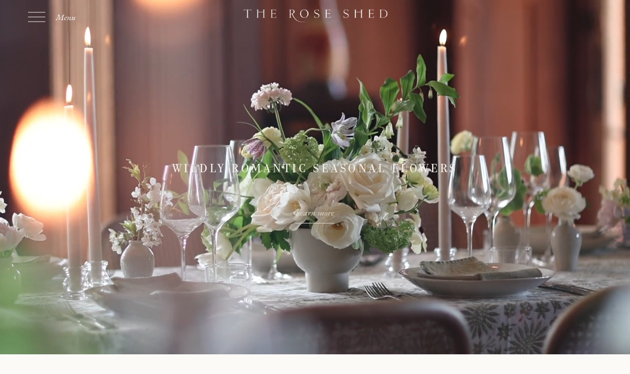

--- FILE ---
content_type: text/html;charset=utf-8
request_url: https://www.theroseshed.co.uk/
body_size: 37748
content:
<!doctype html>
<html xmlns:og="http://opengraphprotocol.org/schema/" xmlns:fb="http://www.facebook.com/2008/fbml" lang="en-GB"  >
  <head>
    <meta http-equiv="X-UA-Compatible" content="IE=edge,chrome=1">
    <meta name="viewport" content="width=device-width, initial-scale=1">
    <!-- This is Squarespace. --><!-- theroseshed -->
<base href="">
<meta charset="utf-8" />
<title>Wildly romantic seasonal flowers for weddings &amp; events</title>
<meta http-equiv="Accept-CH" content="Sec-CH-UA-Platform-Version, Sec-CH-UA-Model" /><link rel="icon" type="image/x-icon" href="https://images.squarespace-cdn.com/content/v1/670d148239eca02488c544df/f9c75eff-95bb-45fb-89b8-960380c822e6/favicon.ico?format=100w"/>
<link rel="canonical" href="https://www.theroseshed.co.uk"/>
<meta property="og:site_name" content="The Rose Shed"/>
<meta property="og:title" content="Wildly romantic seasonal flowers for weddings &amp; events"/>
<meta property="og:url" content="https://www.theroseshed.co.uk"/>
<meta property="og:type" content="website"/>
<meta property="og:description" content="Abundant, natural &amp; untamed flowers &amp; floral designs for weddings, events &amp; special events across Devon, Somerset &amp; the Cotswolds. Based in North Devon"/>
<meta property="og:image" content="http://static1.squarespace.com/static/670d148239eca02488c544df/t/671187c4bcf7ea38e67d6550/1729202117024/Ebony-Primary-No-Lockup-Large.png?format=1500w"/>
<meta property="og:image:width" content="1500"/>
<meta property="og:image:height" content="189"/>
<meta itemprop="name" content="Wildly romantic seasonal flowers for weddings &amp; events"/>
<meta itemprop="url" content="https://www.theroseshed.co.uk"/>
<meta itemprop="description" content="Abundant, natural &amp; untamed flowers &amp; floral designs for weddings, events &amp; special events across Devon, Somerset &amp; the Cotswolds. Based in North Devon"/>
<meta itemprop="thumbnailUrl" content="http://static1.squarespace.com/static/670d148239eca02488c544df/t/671187c4bcf7ea38e67d6550/1729202117024/Ebony-Primary-No-Lockup-Large.png?format=1500w"/>
<link rel="image_src" href="http://static1.squarespace.com/static/670d148239eca02488c544df/t/671187c4bcf7ea38e67d6550/1729202117024/Ebony-Primary-No-Lockup-Large.png?format=1500w" />
<meta itemprop="image" content="http://static1.squarespace.com/static/670d148239eca02488c544df/t/671187c4bcf7ea38e67d6550/1729202117024/Ebony-Primary-No-Lockup-Large.png?format=1500w"/>
<meta name="twitter:title" content="Wildly romantic seasonal flowers for weddings &amp; events"/>
<meta name="twitter:image" content="http://static1.squarespace.com/static/670d148239eca02488c544df/t/671187c4bcf7ea38e67d6550/1729202117024/Ebony-Primary-No-Lockup-Large.png?format=1500w"/>
<meta name="twitter:url" content="https://www.theroseshed.co.uk"/>
<meta name="twitter:card" content="summary"/>
<meta name="twitter:description" content="Abundant, natural &amp; untamed flowers &amp; floral designs for weddings, events &amp; special events across Devon, Somerset &amp; the Cotswolds. Based in North Devon"/>
<meta name="description" content="Abundant, natural &amp; untamed flowers &amp; floral designs for weddings, events &amp; 
special events across Devon, Somerset &amp; the Cotswolds. Based in North Devon" />
<link rel="preconnect" href="https://images.squarespace-cdn.com">
<link rel="preconnect" href="https://use.typekit.net" crossorigin>
<link rel="preconnect" href="https://p.typekit.net" crossorigin>
<script type="text/javascript" src="//use.typekit.net/ik/ScYzfOebjczJJSHk5HeOSnYoGI7PdXStOgJxi9oIYR3fecSJXnX1IyvhF2jtFRZLFRS3Z2IX52JD5AmRjQMkF26tjD9XFesce6MKghlypc8l-WJ7f6RfqbJbMg6IJMJ7f6RYqbJbMg6YJMJ7f6R2qbJbMg65JMJ7f6ReqbJbMg6sJMHbMieX_dqe.js" async fetchpriority="high" onload="try{Typekit.load();}catch(e){} document.documentElement.classList.remove('wf-loading');"></script>
<script>document.documentElement.classList.add('wf-loading')</script>
<style>@keyframes fonts-loading { 0%, 99% { color: transparent; } } html.wf-loading * { animation: fonts-loading 3s; }</style>
<link rel="preconnect" href="https://fonts.gstatic.com" crossorigin>
<link rel="stylesheet" href="https://fonts.googleapis.com/css2?family=EB+Garamond:ital,wght@0,400;0,700;1,400;1,700&family=Ysabeau:ital,wght@0,100;0,400;0,600;0,700;1,600;1,700"><script type="text/javascript" crossorigin="anonymous" defer="true" nomodule="nomodule" src="//assets.squarespace.com/@sqs/polyfiller/1.6/legacy.js"></script>
<script type="text/javascript" crossorigin="anonymous" defer="true" src="//assets.squarespace.com/@sqs/polyfiller/1.6/modern.js"></script>
<script type="text/javascript">SQUARESPACE_ROLLUPS = {};</script>
<script>(function(rollups, name) { if (!rollups[name]) { rollups[name] = {}; } rollups[name].js = ["//assets.squarespace.com/universal/scripts-compressed/extract-css-runtime-aee1c576f025c34b-min.en-US.js"]; })(SQUARESPACE_ROLLUPS, 'squarespace-extract_css_runtime');</script>
<script crossorigin="anonymous" src="//assets.squarespace.com/universal/scripts-compressed/extract-css-runtime-aee1c576f025c34b-min.en-US.js" defer ></script><script>(function(rollups, name) { if (!rollups[name]) { rollups[name] = {}; } rollups[name].js = ["//assets.squarespace.com/universal/scripts-compressed/extract-css-moment-js-vendor-6f2a1f6ec9a41489-min.en-US.js"]; })(SQUARESPACE_ROLLUPS, 'squarespace-extract_css_moment_js_vendor');</script>
<script crossorigin="anonymous" src="//assets.squarespace.com/universal/scripts-compressed/extract-css-moment-js-vendor-6f2a1f6ec9a41489-min.en-US.js" defer ></script><script>(function(rollups, name) { if (!rollups[name]) { rollups[name] = {}; } rollups[name].js = ["//assets.squarespace.com/universal/scripts-compressed/cldr-resource-pack-22ed584d99d9b83d-min.en-US.js"]; })(SQUARESPACE_ROLLUPS, 'squarespace-cldr_resource_pack');</script>
<script crossorigin="anonymous" src="//assets.squarespace.com/universal/scripts-compressed/cldr-resource-pack-22ed584d99d9b83d-min.en-US.js" defer ></script><script>(function(rollups, name) { if (!rollups[name]) { rollups[name] = {}; } rollups[name].js = ["//assets.squarespace.com/universal/scripts-compressed/common-vendors-stable-fbd854d40b0804b7-min.en-US.js"]; })(SQUARESPACE_ROLLUPS, 'squarespace-common_vendors_stable');</script>
<script crossorigin="anonymous" src="//assets.squarespace.com/universal/scripts-compressed/common-vendors-stable-fbd854d40b0804b7-min.en-US.js" defer ></script><script>(function(rollups, name) { if (!rollups[name]) { rollups[name] = {}; } rollups[name].js = ["//assets.squarespace.com/universal/scripts-compressed/common-vendors-7052b75402b03b15-min.en-US.js"]; })(SQUARESPACE_ROLLUPS, 'squarespace-common_vendors');</script>
<script crossorigin="anonymous" src="//assets.squarespace.com/universal/scripts-compressed/common-vendors-7052b75402b03b15-min.en-US.js" defer ></script><script>(function(rollups, name) { if (!rollups[name]) { rollups[name] = {}; } rollups[name].js = ["//assets.squarespace.com/universal/scripts-compressed/common-b4bd88c17c2a785b-min.en-US.js"]; })(SQUARESPACE_ROLLUPS, 'squarespace-common');</script>
<script crossorigin="anonymous" src="//assets.squarespace.com/universal/scripts-compressed/common-b4bd88c17c2a785b-min.en-US.js" defer ></script><script>(function(rollups, name) { if (!rollups[name]) { rollups[name] = {}; } rollups[name].js = ["//assets.squarespace.com/universal/scripts-compressed/user-account-core-cc552b49e5d31407-min.en-US.js"]; })(SQUARESPACE_ROLLUPS, 'squarespace-user_account_core');</script>
<script crossorigin="anonymous" src="//assets.squarespace.com/universal/scripts-compressed/user-account-core-cc552b49e5d31407-min.en-US.js" defer ></script><script>(function(rollups, name) { if (!rollups[name]) { rollups[name] = {}; } rollups[name].css = ["//assets.squarespace.com/universal/styles-compressed/user-account-core-70c8115da1e1c15c-min.en-US.css"]; })(SQUARESPACE_ROLLUPS, 'squarespace-user_account_core');</script>
<link rel="stylesheet" type="text/css" href="//assets.squarespace.com/universal/styles-compressed/user-account-core-70c8115da1e1c15c-min.en-US.css"><script>(function(rollups, name) { if (!rollups[name]) { rollups[name] = {}; } rollups[name].js = ["//assets.squarespace.com/universal/scripts-compressed/performance-ad9e27deecfccdcd-min.en-US.js"]; })(SQUARESPACE_ROLLUPS, 'squarespace-performance');</script>
<script crossorigin="anonymous" src="//assets.squarespace.com/universal/scripts-compressed/performance-ad9e27deecfccdcd-min.en-US.js" defer ></script><script data-name="static-context">Static = window.Static || {}; Static.SQUARESPACE_CONTEXT = {"betaFeatureFlags":["nested_categories","campaigns_discount_section_in_blasts","section-sdk-plp-list-view-atc-button-enabled","marketing_automations","campaigns_merch_state","enable_form_submission_trigger","campaigns_thumbnail_layout","supports_versioned_template_assets","marketing_landing_page","campaigns_new_image_layout_picker","campaigns_import_discounts","i18n_beta_website_locales","override_block_styles","scripts_defer","new_stacked_index","member_areas_feature","contacts_and_campaigns_redesign","modernized-pdp-m2-enabled","commerce-product-forms-rendering","campaigns_discount_section_in_automations"],"facebookAppId":"314192535267336","facebookApiVersion":"v6.0","rollups":{"squarespace-announcement-bar":{"js":"//assets.squarespace.com/universal/scripts-compressed/announcement-bar-cbedc76c6324797f-min.en-US.js"},"squarespace-audio-player":{"css":"//assets.squarespace.com/universal/styles-compressed/audio-player-b05f5197a871c566-min.en-US.css","js":"//assets.squarespace.com/universal/scripts-compressed/audio-player-da2700baaad04b07-min.en-US.js"},"squarespace-blog-collection-list":{"css":"//assets.squarespace.com/universal/styles-compressed/blog-collection-list-b4046463b72f34e2-min.en-US.css","js":"//assets.squarespace.com/universal/scripts-compressed/blog-collection-list-f78db80fc1cd6fce-min.en-US.js"},"squarespace-calendar-block-renderer":{"css":"//assets.squarespace.com/universal/styles-compressed/calendar-block-renderer-b72d08ba4421f5a0-min.en-US.css","js":"//assets.squarespace.com/universal/scripts-compressed/calendar-block-renderer-867a1d519964ab77-min.en-US.js"},"squarespace-chartjs-helpers":{"css":"//assets.squarespace.com/universal/styles-compressed/chartjs-helpers-96b256171ee039c1-min.en-US.css","js":"//assets.squarespace.com/universal/scripts-compressed/chartjs-helpers-4fd57f343946d08e-min.en-US.js"},"squarespace-comments":{"css":"//assets.squarespace.com/universal/styles-compressed/comments-621cedd89299c26d-min.en-US.css","js":"//assets.squarespace.com/universal/scripts-compressed/comments-cc444fae3fead46c-min.en-US.js"},"squarespace-custom-css-popup":{"css":"//assets.squarespace.com/universal/styles-compressed/custom-css-popup-2521e9fac704ef13-min.en-US.css","js":"//assets.squarespace.com/universal/scripts-compressed/custom-css-popup-a8c3b9321145de8d-min.en-US.js"},"squarespace-dialog":{"css":"//assets.squarespace.com/universal/styles-compressed/dialog-f9093f2d526b94df-min.en-US.css","js":"//assets.squarespace.com/universal/scripts-compressed/dialog-45f2a86bb0fad8dc-min.en-US.js"},"squarespace-events-collection":{"css":"//assets.squarespace.com/universal/styles-compressed/events-collection-b72d08ba4421f5a0-min.en-US.css","js":"//assets.squarespace.com/universal/scripts-compressed/events-collection-14cfd7ddff021d8b-min.en-US.js"},"squarespace-form-rendering-utils":{"js":"//assets.squarespace.com/universal/scripts-compressed/form-rendering-utils-2823e76ff925bfc2-min.en-US.js"},"squarespace-forms":{"css":"//assets.squarespace.com/universal/styles-compressed/forms-0afd3c6ac30bbab1-min.en-US.css","js":"//assets.squarespace.com/universal/scripts-compressed/forms-9b71770e3caa3dc7-min.en-US.js"},"squarespace-gallery-collection-list":{"css":"//assets.squarespace.com/universal/styles-compressed/gallery-collection-list-b4046463b72f34e2-min.en-US.css","js":"//assets.squarespace.com/universal/scripts-compressed/gallery-collection-list-07747667a3187b76-min.en-US.js"},"squarespace-image-zoom":{"css":"//assets.squarespace.com/universal/styles-compressed/image-zoom-b4046463b72f34e2-min.en-US.css","js":"//assets.squarespace.com/universal/scripts-compressed/image-zoom-60c18dc5f8f599ea-min.en-US.js"},"squarespace-pinterest":{"css":"//assets.squarespace.com/universal/styles-compressed/pinterest-b4046463b72f34e2-min.en-US.css","js":"//assets.squarespace.com/universal/scripts-compressed/pinterest-7d6f6ab4e8d3bd3f-min.en-US.js"},"squarespace-popup-overlay":{"css":"//assets.squarespace.com/universal/styles-compressed/popup-overlay-b742b752f5880972-min.en-US.css","js":"//assets.squarespace.com/universal/scripts-compressed/popup-overlay-2b60d0db5b93df47-min.en-US.js"},"squarespace-product-quick-view":{"css":"//assets.squarespace.com/universal/styles-compressed/product-quick-view-9548705e5cf7ee87-min.en-US.css","js":"//assets.squarespace.com/universal/scripts-compressed/product-quick-view-0ac41718ff11b694-min.en-US.js"},"squarespace-products-collection-item-v2":{"css":"//assets.squarespace.com/universal/styles-compressed/products-collection-item-v2-b4046463b72f34e2-min.en-US.css","js":"//assets.squarespace.com/universal/scripts-compressed/products-collection-item-v2-e3a3f101748fca6e-min.en-US.js"},"squarespace-products-collection-list-v2":{"css":"//assets.squarespace.com/universal/styles-compressed/products-collection-list-v2-b4046463b72f34e2-min.en-US.css","js":"//assets.squarespace.com/universal/scripts-compressed/products-collection-list-v2-eedc544f4cc56af4-min.en-US.js"},"squarespace-search-page":{"css":"//assets.squarespace.com/universal/styles-compressed/search-page-90a67fc09b9b32c6-min.en-US.css","js":"//assets.squarespace.com/universal/scripts-compressed/search-page-e64261438cc72da8-min.en-US.js"},"squarespace-search-preview":{"js":"//assets.squarespace.com/universal/scripts-compressed/search-preview-cd4d6b833e1e7e59-min.en-US.js"},"squarespace-simple-liking":{"css":"//assets.squarespace.com/universal/styles-compressed/simple-liking-701bf8bbc05ec6aa-min.en-US.css","js":"//assets.squarespace.com/universal/scripts-compressed/simple-liking-c63bf8989a1c119a-min.en-US.js"},"squarespace-social-buttons":{"css":"//assets.squarespace.com/universal/styles-compressed/social-buttons-95032e5fa98e47a5-min.en-US.css","js":"//assets.squarespace.com/universal/scripts-compressed/social-buttons-0839ae7d1715ddd3-min.en-US.js"},"squarespace-tourdates":{"css":"//assets.squarespace.com/universal/styles-compressed/tourdates-b4046463b72f34e2-min.en-US.css","js":"//assets.squarespace.com/universal/scripts-compressed/tourdates-3d0769ff3268f527-min.en-US.js"},"squarespace-website-overlays-manager":{"css":"//assets.squarespace.com/universal/styles-compressed/website-overlays-manager-07ea5a4e004e6710-min.en-US.css","js":"//assets.squarespace.com/universal/scripts-compressed/website-overlays-manager-532fc21fb15f0ba1-min.en-US.js"}},"pageType":2,"website":{"id":"670d148239eca02488c544df","identifier":"theroseshed","websiteType":1,"contentModifiedOn":1767558240371,"cloneable":false,"hasBeenCloneable":false,"siteStatus":{},"language":"en-GB","translationLocale":"en-US","formattingLocale":"en-GB","timeZone":"Europe/London","machineTimeZoneOffset":0,"timeZoneOffset":0,"timeZoneAbbr":"GMT","siteTitle":"The Rose Shed","fullSiteTitle":"Wildly romantic seasonal flowers for weddings & events","location":{},"logoImageId":"671187c4bcf7ea38e67d6550","shareButtonOptions":{"1":true,"4":true,"2":true,"3":true,"8":true,"7":true,"6":true},"logoImageUrl":"//images.squarespace-cdn.com/content/v1/670d148239eca02488c544df/53366ade-5823-4161-9381-1adfb67329de/Ebony-Primary-No-Lockup-Large.png","authenticUrl":"https://www.theroseshed.co.uk","internalUrl":"https://theroseshed.squarespace.com","baseUrl":"https://www.theroseshed.co.uk","primaryDomain":"www.theroseshed.co.uk","sslSetting":3,"isHstsEnabled":true,"typekitId":"","statsMigrated":false,"imageMetadataProcessingEnabled":false,"screenshotId":"233946fc7987a32e04fa4b780cef425ed8d86493ad468a5e35b5aec3886b8968","captchaSettings":{"enabledForDonations":false},"showOwnerLogin":false},"websiteSettings":{"id":"670d148239eca02488c544e2","websiteId":"670d148239eca02488c544df","subjects":[],"country":"GB","state":"ENG","simpleLikingEnabled":true,"mobileInfoBarSettings":{"isContactEmailEnabled":false,"isContactPhoneNumberEnabled":false,"isLocationEnabled":false,"isBusinessHoursEnabled":false},"announcementBarSettings":{},"commentLikesAllowed":true,"commentAnonAllowed":true,"commentThreaded":true,"commentApprovalRequired":false,"commentAvatarsOn":true,"commentSortType":2,"commentFlagThreshold":0,"commentFlagsAllowed":true,"commentEnableByDefault":true,"commentDisableAfterDaysDefault":0,"disqusShortname":"","commentsEnabled":false,"businessHours":{},"storeSettings":{"returnPolicy":null,"termsOfService":null,"privacyPolicy":null,"expressCheckout":false,"continueShoppingLinkUrl":"/","useLightCart":false,"showNoteField":false,"shippingCountryDefaultValue":"US","billToShippingDefaultValue":false,"showShippingPhoneNumber":true,"isShippingPhoneRequired":false,"showBillingPhoneNumber":true,"isBillingPhoneRequired":false,"currenciesSupported":["USD","CAD","GBP","AUD","EUR","CHF","NOK","SEK","DKK","NZD","SGD","MXN","HKD","CZK","ILS","MYR","RUB","PHP","PLN","THB","BRL","ARS","COP","IDR","INR","JPY","ZAR"],"defaultCurrency":"USD","selectedCurrency":"GBP","measurementStandard":1,"showCustomCheckoutForm":false,"checkoutPageMarketingOptInEnabled":true,"enableMailingListOptInByDefault":false,"sameAsRetailLocation":false,"merchandisingSettings":{"scarcityEnabledOnProductItems":false,"scarcityEnabledOnProductBlocks":false,"scarcityMessageType":"DEFAULT_SCARCITY_MESSAGE","scarcityThreshold":10,"multipleQuantityAllowedForServices":true,"restockNotificationsEnabled":false,"restockNotificationsSuccessText":"","restockNotificationsMailingListSignUpEnabled":false,"relatedProductsEnabled":false,"relatedProductsOrdering":"random","soldOutVariantsDropdownDisabled":false,"productComposerOptedIn":false,"productComposerABTestOptedOut":false,"productReviewsEnabled":false},"minimumOrderSubtotalEnabled":false,"minimumOrderSubtotal":{"currency":"GBP","value":"0.00"},"addToCartConfirmationType":2,"isLive":false,"multipleQuantityAllowedForServices":true},"useEscapeKeyToLogin":false,"ssBadgeType":1,"ssBadgePosition":4,"ssBadgeVisibility":1,"ssBadgeDevices":1,"pinterestOverlayOptions":{"mode":"enabled_for_blogs_and_pages","size":"small","shape":"rect","color":"white"},"userAccountsSettings":{"loginAllowed":true,"signupAllowed":true}},"cookieSettings":{"isCookieBannerEnabled":true,"isRestrictiveCookiePolicyEnabled":true,"cookieBannerText":"<p>Select \u201CAccept all\u201D to agree to our use of cookies and similar technologies to enhance your browsing experience, security, analytics and customization. Select \u201DManage cookies\u201D to make more choices or opt out.</p>","cookieBannerThemeName":"white","cookieBannerPosition":"BOTTOM","cookieBannerCtaText":"Accept all","cookieBannerAcceptType":"OPT_IN","cookieBannerOptOutCtaText":"Decline all","cookieBannerHasOptOut":false,"cookieBannerHasManageCookies":true,"cookieBannerManageCookiesLabel":"Manage cookies","cookieBannerSavedPreferencesText":"Manage Cookies","cookieBannerSavedPreferencesLayout":"PILL"},"websiteCloneable":false,"collection":{"title":"Home","id":"671600628460af197a0f08e1","fullUrl":"/","type":10,"permissionType":1},"subscribed":false,"appDomain":"squarespace.com","templateTweakable":true,"tweakJSON":{"form-use-theme-colors":"true","header-logo-height":"38px","header-mobile-logo-max-height":"22px","header-vert-padding":"1.2vw","header-width":"Full","maxPageWidth":"1200px","mobile-header-vert-padding":"6vw","pagePadding":"4vw","tweak-blog-alternating-side-by-side-image-aspect-ratio":"1:1 Square","tweak-blog-alternating-side-by-side-image-spacing":"6%","tweak-blog-alternating-side-by-side-meta-spacing":"20px","tweak-blog-alternating-side-by-side-primary-meta":"Categories","tweak-blog-alternating-side-by-side-read-more-spacing":"20px","tweak-blog-alternating-side-by-side-secondary-meta":"Date","tweak-blog-basic-grid-columns":"3","tweak-blog-basic-grid-image-aspect-ratio":"3:4 Three-Four (Vertical)","tweak-blog-basic-grid-image-spacing":"18px","tweak-blog-basic-grid-meta-spacing":"7px","tweak-blog-basic-grid-primary-meta":"Categories","tweak-blog-basic-grid-read-more-spacing":"0px","tweak-blog-basic-grid-secondary-meta":"None","tweak-blog-item-custom-width":"80","tweak-blog-item-show-author-profile":"false","tweak-blog-item-width":"Custom","tweak-blog-masonry-columns":"2","tweak-blog-masonry-horizontal-spacing":"30px","tweak-blog-masonry-image-spacing":"20px","tweak-blog-masonry-meta-spacing":"20px","tweak-blog-masonry-primary-meta":"Categories","tweak-blog-masonry-read-more-spacing":"20px","tweak-blog-masonry-secondary-meta":"Date","tweak-blog-masonry-vertical-spacing":"30px","tweak-blog-side-by-side-image-aspect-ratio":"1:1 Square","tweak-blog-side-by-side-image-spacing":"6%","tweak-blog-side-by-side-meta-spacing":"20px","tweak-blog-side-by-side-primary-meta":"Categories","tweak-blog-side-by-side-read-more-spacing":"20px","tweak-blog-side-by-side-secondary-meta":"None","tweak-blog-single-column-image-spacing":"50px","tweak-blog-single-column-meta-spacing":"0px","tweak-blog-single-column-primary-meta":"Date","tweak-blog-single-column-read-more-spacing":"0px","tweak-blog-single-column-secondary-meta":"Categories","tweak-events-stacked-show-thumbnails":"true","tweak-events-stacked-thumbnail-size":"3:2 Standard","tweak-fixed-header":"false","tweak-fixed-header-style":"Basic","tweak-global-animations-animation-curve":"ease","tweak-global-animations-animation-delay":"0.6s","tweak-global-animations-animation-duration":"0.90s","tweak-global-animations-animation-style":"fade","tweak-global-animations-animation-type":"fade","tweak-global-animations-complexity-level":"detailed","tweak-global-animations-enabled":"true","tweak-portfolio-grid-basic-custom-height":"50","tweak-portfolio-grid-overlay-custom-height":"10","tweak-portfolio-hover-follow-acceleration":"10%","tweak-portfolio-hover-follow-animation-duration":"Fast","tweak-portfolio-hover-follow-animation-type":"Fade","tweak-portfolio-hover-follow-delimiter":"Bullet","tweak-portfolio-hover-follow-front":"false","tweak-portfolio-hover-follow-layout":"Inline","tweak-portfolio-hover-follow-size":"50","tweak-portfolio-hover-follow-text-spacing-x":"1.5","tweak-portfolio-hover-follow-text-spacing-y":"1.5","tweak-portfolio-hover-static-animation-duration":"Fast","tweak-portfolio-hover-static-animation-type":"Fade","tweak-portfolio-hover-static-delimiter":"Hyphen","tweak-portfolio-hover-static-front":"true","tweak-portfolio-hover-static-layout":"Inline","tweak-portfolio-hover-static-size":"50","tweak-portfolio-hover-static-text-spacing-x":"1.5","tweak-portfolio-hover-static-text-spacing-y":"1.5","tweak-portfolio-index-background-animation-duration":"Medium","tweak-portfolio-index-background-animation-type":"Fade","tweak-portfolio-index-background-custom-height":"50","tweak-portfolio-index-background-delimiter":"None","tweak-portfolio-index-background-height":"Large","tweak-portfolio-index-background-horizontal-alignment":"Center","tweak-portfolio-index-background-link-format":"Stacked","tweak-portfolio-index-background-persist":"false","tweak-portfolio-index-background-vertical-alignment":"Middle","tweak-portfolio-index-background-width":"Full","tweak-product-basic-item-click-action":"None","tweak-product-basic-item-gallery-aspect-ratio":"3:4 Three-Four (Vertical)","tweak-product-basic-item-gallery-design":"Slideshow","tweak-product-basic-item-gallery-width":"50%","tweak-product-basic-item-hover-action":"None","tweak-product-basic-item-image-spacing":"2vw","tweak-product-basic-item-image-zoom-factor":"2","tweak-product-basic-item-product-variant-display":"Dropdown","tweak-product-basic-item-thumbnail-placement":"Side","tweak-product-basic-item-variant-picker-layout":"Dropdowns","tweak-products-add-to-cart-button":"false","tweak-products-columns":"2","tweak-products-gutter-column":"2vw","tweak-products-gutter-row":"2vw","tweak-products-header-text-alignment":"Middle","tweak-products-image-aspect-ratio":"2:3 Standard (Vertical)","tweak-products-image-text-spacing":"0.5vw","tweak-products-mobile-columns":"1","tweak-products-text-alignment":"Left","tweak-products-width":"Full","tweak-transparent-header":"true"},"templateId":"5c5a519771c10ba3470d8101","templateVersion":"7.1","pageFeatures":[1,2,4],"gmRenderKey":"QUl6YVN5Q0JUUk9xNkx1dkZfSUUxcjQ2LVQ0QWVUU1YtMGQ3bXk4","templateScriptsRootUrl":"https://static1.squarespace.com/static/vta/5c5a519771c10ba3470d8101/scripts/","impersonatedSession":false,"tzData":{"zones":[[0,"EU","GMT/BST",null]],"rules":{"EU":[[1981,"max",null,"Mar","lastSun","1:00u","1:00","S"],[1996,"max",null,"Oct","lastSun","1:00u","0",null]]}},"showAnnouncementBar":false,"recaptchaEnterpriseContext":{"recaptchaEnterpriseSiteKey":"6LdDFQwjAAAAAPigEvvPgEVbb7QBm-TkVJdDTlAv"},"i18nContext":{"timeZoneData":{"id":"Europe/London","name":"Greenwich Mean Time"}},"env":"PRODUCTION","visitorFormContext":{"formFieldFormats":{"initialAddressFormat":{"id":0,"type":"ADDRESS","country":"GB","labelLocale":"en","fields":[{"type":"FIELD","label":"Address Line 1","identifier":"Line1","length":0,"required":true,"metadata":{"autocomplete":"address-line1"}},{"type":"SEPARATOR","label":"\n","identifier":"Newline","length":0,"required":false,"metadata":{}},{"type":"FIELD","label":"Address Line 2","identifier":"Line2","length":0,"required":false,"metadata":{"autocomplete":"address-line2"}},{"type":"SEPARATOR","label":"\n","identifier":"Newline","length":0,"required":false,"metadata":{}},{"type":"FIELD","label":"City / Town","identifier":"City","length":0,"required":true,"metadata":{"autocomplete":"address-level1"}},{"type":"SEPARATOR","label":"\n","identifier":"Newline","length":0,"required":false,"metadata":{}},{"type":"FIELD","label":"Postcode","identifier":"Zip","length":0,"required":true,"metadata":{"autocomplete":"postal-code"}}]},"initialNameOrder":"GIVEN_FIRST","initialPhoneFormat":{"id":0,"type":"PHONE_NUMBER","country":"GB","labelLocale":"en-US","fields":[{"type":"FIELD","label":"1","identifier":"1","length":4,"required":false,"metadata":{}},{"type":"SEPARATOR","label":" ","identifier":"Space","length":0,"required":false,"metadata":{}},{"type":"FIELD","label":"2","identifier":"2","length":16,"required":false,"metadata":{}}]},"countries":[{"name":"Afghanistan","code":"AF","phoneCode":"+93"},{"name":"\u00C5land Islands","code":"AX","phoneCode":"+358"},{"name":"Albania","code":"AL","phoneCode":"+355"},{"name":"Algeria","code":"DZ","phoneCode":"+213"},{"name":"American Samoa","code":"AS","phoneCode":"+1"},{"name":"Andorra","code":"AD","phoneCode":"+376"},{"name":"Angola","code":"AO","phoneCode":"+244"},{"name":"Anguilla","code":"AI","phoneCode":"+1"},{"name":"Antigua & Barbuda","code":"AG","phoneCode":"+1"},{"name":"Argentina","code":"AR","phoneCode":"+54"},{"name":"Armenia","code":"AM","phoneCode":"+374"},{"name":"Aruba","code":"AW","phoneCode":"+297"},{"name":"Ascension Island","code":"AC","phoneCode":"+247"},{"name":"Australia","code":"AU","phoneCode":"+61"},{"name":"Austria","code":"AT","phoneCode":"+43"},{"name":"Azerbaijan","code":"AZ","phoneCode":"+994"},{"name":"Bahamas","code":"BS","phoneCode":"+1"},{"name":"Bahrain","code":"BH","phoneCode":"+973"},{"name":"Bangladesh","code":"BD","phoneCode":"+880"},{"name":"Barbados","code":"BB","phoneCode":"+1"},{"name":"Belarus","code":"BY","phoneCode":"+375"},{"name":"Belgium","code":"BE","phoneCode":"+32"},{"name":"Belize","code":"BZ","phoneCode":"+501"},{"name":"Benin","code":"BJ","phoneCode":"+229"},{"name":"Bermuda","code":"BM","phoneCode":"+1"},{"name":"Bhutan","code":"BT","phoneCode":"+975"},{"name":"Bolivia","code":"BO","phoneCode":"+591"},{"name":"Bosnia & Herzegovina","code":"BA","phoneCode":"+387"},{"name":"Botswana","code":"BW","phoneCode":"+267"},{"name":"Brazil","code":"BR","phoneCode":"+55"},{"name":"British Indian Ocean Territory","code":"IO","phoneCode":"+246"},{"name":"British Virgin Islands","code":"VG","phoneCode":"+1"},{"name":"Brunei","code":"BN","phoneCode":"+673"},{"name":"Bulgaria","code":"BG","phoneCode":"+359"},{"name":"Burkina Faso","code":"BF","phoneCode":"+226"},{"name":"Burundi","code":"BI","phoneCode":"+257"},{"name":"Cambodia","code":"KH","phoneCode":"+855"},{"name":"Cameroon","code":"CM","phoneCode":"+237"},{"name":"Canada","code":"CA","phoneCode":"+1"},{"name":"Cape Verde","code":"CV","phoneCode":"+238"},{"name":"Caribbean Netherlands","code":"BQ","phoneCode":"+599"},{"name":"Cayman Islands","code":"KY","phoneCode":"+1"},{"name":"Central African Republic","code":"CF","phoneCode":"+236"},{"name":"Chad","code":"TD","phoneCode":"+235"},{"name":"Chile","code":"CL","phoneCode":"+56"},{"name":"China","code":"CN","phoneCode":"+86"},{"name":"Christmas Island","code":"CX","phoneCode":"+61"},{"name":"Cocos (Keeling) Islands","code":"CC","phoneCode":"+61"},{"name":"Colombia","code":"CO","phoneCode":"+57"},{"name":"Comoros","code":"KM","phoneCode":"+269"},{"name":"Congo - Brazzaville","code":"CG","phoneCode":"+242"},{"name":"Congo - Kinshasa","code":"CD","phoneCode":"+243"},{"name":"Cook Islands","code":"CK","phoneCode":"+682"},{"name":"Costa Rica","code":"CR","phoneCode":"+506"},{"name":"C\u00F4te d\u2019Ivoire","code":"CI","phoneCode":"+225"},{"name":"Croatia","code":"HR","phoneCode":"+385"},{"name":"Cuba","code":"CU","phoneCode":"+53"},{"name":"Cura\u00E7ao","code":"CW","phoneCode":"+599"},{"name":"Cyprus","code":"CY","phoneCode":"+357"},{"name":"Czechia","code":"CZ","phoneCode":"+420"},{"name":"Denmark","code":"DK","phoneCode":"+45"},{"name":"Djibouti","code":"DJ","phoneCode":"+253"},{"name":"Dominica","code":"DM","phoneCode":"+1"},{"name":"Dominican Republic","code":"DO","phoneCode":"+1"},{"name":"Ecuador","code":"EC","phoneCode":"+593"},{"name":"Egypt","code":"EG","phoneCode":"+20"},{"name":"El Salvador","code":"SV","phoneCode":"+503"},{"name":"Equatorial Guinea","code":"GQ","phoneCode":"+240"},{"name":"Eritrea","code":"ER","phoneCode":"+291"},{"name":"Estonia","code":"EE","phoneCode":"+372"},{"name":"Eswatini","code":"SZ","phoneCode":"+268"},{"name":"Ethiopia","code":"ET","phoneCode":"+251"},{"name":"Falkland Islands","code":"FK","phoneCode":"+500"},{"name":"Faroe Islands","code":"FO","phoneCode":"+298"},{"name":"Fiji","code":"FJ","phoneCode":"+679"},{"name":"Finland","code":"FI","phoneCode":"+358"},{"name":"France","code":"FR","phoneCode":"+33"},{"name":"French Guiana","code":"GF","phoneCode":"+594"},{"name":"French Polynesia","code":"PF","phoneCode":"+689"},{"name":"Gabon","code":"GA","phoneCode":"+241"},{"name":"Gambia","code":"GM","phoneCode":"+220"},{"name":"Georgia","code":"GE","phoneCode":"+995"},{"name":"Germany","code":"DE","phoneCode":"+49"},{"name":"Ghana","code":"GH","phoneCode":"+233"},{"name":"Gibraltar","code":"GI","phoneCode":"+350"},{"name":"Greece","code":"GR","phoneCode":"+30"},{"name":"Greenland","code":"GL","phoneCode":"+299"},{"name":"Grenada","code":"GD","phoneCode":"+1"},{"name":"Guadeloupe","code":"GP","phoneCode":"+590"},{"name":"Guam","code":"GU","phoneCode":"+1"},{"name":"Guatemala","code":"GT","phoneCode":"+502"},{"name":"Guernsey","code":"GG","phoneCode":"+44"},{"name":"Guinea","code":"GN","phoneCode":"+224"},{"name":"Guinea-Bissau","code":"GW","phoneCode":"+245"},{"name":"Guyana","code":"GY","phoneCode":"+592"},{"name":"Haiti","code":"HT","phoneCode":"+509"},{"name":"Honduras","code":"HN","phoneCode":"+504"},{"name":"Hong Kong SAR China","code":"HK","phoneCode":"+852"},{"name":"Hungary","code":"HU","phoneCode":"+36"},{"name":"Iceland","code":"IS","phoneCode":"+354"},{"name":"India","code":"IN","phoneCode":"+91"},{"name":"Indonesia","code":"ID","phoneCode":"+62"},{"name":"Iran","code":"IR","phoneCode":"+98"},{"name":"Iraq","code":"IQ","phoneCode":"+964"},{"name":"Ireland","code":"IE","phoneCode":"+353"},{"name":"Isle of Man","code":"IM","phoneCode":"+44"},{"name":"Israel","code":"IL","phoneCode":"+972"},{"name":"Italy","code":"IT","phoneCode":"+39"},{"name":"Jamaica","code":"JM","phoneCode":"+1"},{"name":"Japan","code":"JP","phoneCode":"+81"},{"name":"Jersey","code":"JE","phoneCode":"+44"},{"name":"Jordan","code":"JO","phoneCode":"+962"},{"name":"Kazakhstan","code":"KZ","phoneCode":"+7"},{"name":"Kenya","code":"KE","phoneCode":"+254"},{"name":"Kiribati","code":"KI","phoneCode":"+686"},{"name":"Kosovo","code":"XK","phoneCode":"+383"},{"name":"Kuwait","code":"KW","phoneCode":"+965"},{"name":"Kyrgyzstan","code":"KG","phoneCode":"+996"},{"name":"Laos","code":"LA","phoneCode":"+856"},{"name":"Latvia","code":"LV","phoneCode":"+371"},{"name":"Lebanon","code":"LB","phoneCode":"+961"},{"name":"Lesotho","code":"LS","phoneCode":"+266"},{"name":"Liberia","code":"LR","phoneCode":"+231"},{"name":"Libya","code":"LY","phoneCode":"+218"},{"name":"Liechtenstein","code":"LI","phoneCode":"+423"},{"name":"Lithuania","code":"LT","phoneCode":"+370"},{"name":"Luxembourg","code":"LU","phoneCode":"+352"},{"name":"Macao SAR China","code":"MO","phoneCode":"+853"},{"name":"Madagascar","code":"MG","phoneCode":"+261"},{"name":"Malawi","code":"MW","phoneCode":"+265"},{"name":"Malaysia","code":"MY","phoneCode":"+60"},{"name":"Maldives","code":"MV","phoneCode":"+960"},{"name":"Mali","code":"ML","phoneCode":"+223"},{"name":"Malta","code":"MT","phoneCode":"+356"},{"name":"Marshall Islands","code":"MH","phoneCode":"+692"},{"name":"Martinique","code":"MQ","phoneCode":"+596"},{"name":"Mauritania","code":"MR","phoneCode":"+222"},{"name":"Mauritius","code":"MU","phoneCode":"+230"},{"name":"Mayotte","code":"YT","phoneCode":"+262"},{"name":"Mexico","code":"MX","phoneCode":"+52"},{"name":"Micronesia","code":"FM","phoneCode":"+691"},{"name":"Moldova","code":"MD","phoneCode":"+373"},{"name":"Monaco","code":"MC","phoneCode":"+377"},{"name":"Mongolia","code":"MN","phoneCode":"+976"},{"name":"Montenegro","code":"ME","phoneCode":"+382"},{"name":"Montserrat","code":"MS","phoneCode":"+1"},{"name":"Morocco","code":"MA","phoneCode":"+212"},{"name":"Mozambique","code":"MZ","phoneCode":"+258"},{"name":"Myanmar (Burma)","code":"MM","phoneCode":"+95"},{"name":"Namibia","code":"NA","phoneCode":"+264"},{"name":"Nauru","code":"NR","phoneCode":"+674"},{"name":"Nepal","code":"NP","phoneCode":"+977"},{"name":"Netherlands","code":"NL","phoneCode":"+31"},{"name":"New Caledonia","code":"NC","phoneCode":"+687"},{"name":"New Zealand","code":"NZ","phoneCode":"+64"},{"name":"Nicaragua","code":"NI","phoneCode":"+505"},{"name":"Niger","code":"NE","phoneCode":"+227"},{"name":"Nigeria","code":"NG","phoneCode":"+234"},{"name":"Niue","code":"NU","phoneCode":"+683"},{"name":"Norfolk Island","code":"NF","phoneCode":"+672"},{"name":"Northern Mariana Islands","code":"MP","phoneCode":"+1"},{"name":"North Korea","code":"KP","phoneCode":"+850"},{"name":"North Macedonia","code":"MK","phoneCode":"+389"},{"name":"Norway","code":"NO","phoneCode":"+47"},{"name":"Oman","code":"OM","phoneCode":"+968"},{"name":"Pakistan","code":"PK","phoneCode":"+92"},{"name":"Palau","code":"PW","phoneCode":"+680"},{"name":"Palestinian Territories","code":"PS","phoneCode":"+970"},{"name":"Panama","code":"PA","phoneCode":"+507"},{"name":"Papua New Guinea","code":"PG","phoneCode":"+675"},{"name":"Paraguay","code":"PY","phoneCode":"+595"},{"name":"Peru","code":"PE","phoneCode":"+51"},{"name":"Philippines","code":"PH","phoneCode":"+63"},{"name":"Poland","code":"PL","phoneCode":"+48"},{"name":"Portugal","code":"PT","phoneCode":"+351"},{"name":"Puerto Rico","code":"PR","phoneCode":"+1"},{"name":"Qatar","code":"QA","phoneCode":"+974"},{"name":"R\u00E9union","code":"RE","phoneCode":"+262"},{"name":"Romania","code":"RO","phoneCode":"+40"},{"name":"Russia","code":"RU","phoneCode":"+7"},{"name":"Rwanda","code":"RW","phoneCode":"+250"},{"name":"Samoa","code":"WS","phoneCode":"+685"},{"name":"San Marino","code":"SM","phoneCode":"+378"},{"name":"S\u00E3o Tom\u00E9 & Pr\u00EDncipe","code":"ST","phoneCode":"+239"},{"name":"Saudi Arabia","code":"SA","phoneCode":"+966"},{"name":"Senegal","code":"SN","phoneCode":"+221"},{"name":"Serbia","code":"RS","phoneCode":"+381"},{"name":"Seychelles","code":"SC","phoneCode":"+248"},{"name":"Sierra Leone","code":"SL","phoneCode":"+232"},{"name":"Singapore","code":"SG","phoneCode":"+65"},{"name":"Sint Maarten","code":"SX","phoneCode":"+1"},{"name":"Slovakia","code":"SK","phoneCode":"+421"},{"name":"Slovenia","code":"SI","phoneCode":"+386"},{"name":"Solomon Islands","code":"SB","phoneCode":"+677"},{"name":"Somalia","code":"SO","phoneCode":"+252"},{"name":"South Africa","code":"ZA","phoneCode":"+27"},{"name":"South Korea","code":"KR","phoneCode":"+82"},{"name":"South Sudan","code":"SS","phoneCode":"+211"},{"name":"Spain","code":"ES","phoneCode":"+34"},{"name":"Sri Lanka","code":"LK","phoneCode":"+94"},{"name":"St. Barth\u00E9lemy","code":"BL","phoneCode":"+590"},{"name":"St. Helena","code":"SH","phoneCode":"+290"},{"name":"St. Kitts & Nevis","code":"KN","phoneCode":"+1"},{"name":"St. Lucia","code":"LC","phoneCode":"+1"},{"name":"St. Martin","code":"MF","phoneCode":"+590"},{"name":"St. Pierre & Miquelon","code":"PM","phoneCode":"+508"},{"name":"St. Vincent & Grenadines","code":"VC","phoneCode":"+1"},{"name":"Sudan","code":"SD","phoneCode":"+249"},{"name":"Suriname","code":"SR","phoneCode":"+597"},{"name":"Svalbard & Jan Mayen","code":"SJ","phoneCode":"+47"},{"name":"Sweden","code":"SE","phoneCode":"+46"},{"name":"Switzerland","code":"CH","phoneCode":"+41"},{"name":"Syria","code":"SY","phoneCode":"+963"},{"name":"Taiwan","code":"TW","phoneCode":"+886"},{"name":"Tajikistan","code":"TJ","phoneCode":"+992"},{"name":"Tanzania","code":"TZ","phoneCode":"+255"},{"name":"Thailand","code":"TH","phoneCode":"+66"},{"name":"Timor-Leste","code":"TL","phoneCode":"+670"},{"name":"Togo","code":"TG","phoneCode":"+228"},{"name":"Tokelau","code":"TK","phoneCode":"+690"},{"name":"Tonga","code":"TO","phoneCode":"+676"},{"name":"Trinidad & Tobago","code":"TT","phoneCode":"+1"},{"name":"Tristan da Cunha","code":"TA","phoneCode":"+290"},{"name":"Tunisia","code":"TN","phoneCode":"+216"},{"name":"T\u00FCrkiye","code":"TR","phoneCode":"+90"},{"name":"Turkmenistan","code":"TM","phoneCode":"+993"},{"name":"Turks & Caicos Islands","code":"TC","phoneCode":"+1"},{"name":"Tuvalu","code":"TV","phoneCode":"+688"},{"name":"U.S. Virgin Islands","code":"VI","phoneCode":"+1"},{"name":"Uganda","code":"UG","phoneCode":"+256"},{"name":"Ukraine","code":"UA","phoneCode":"+380"},{"name":"United Arab Emirates","code":"AE","phoneCode":"+971"},{"name":"United Kingdom","code":"GB","phoneCode":"+44"},{"name":"United States","code":"US","phoneCode":"+1"},{"name":"Uruguay","code":"UY","phoneCode":"+598"},{"name":"Uzbekistan","code":"UZ","phoneCode":"+998"},{"name":"Vanuatu","code":"VU","phoneCode":"+678"},{"name":"Vatican City","code":"VA","phoneCode":"+39"},{"name":"Venezuela","code":"VE","phoneCode":"+58"},{"name":"Vietnam","code":"VN","phoneCode":"+84"},{"name":"Wallis & Futuna","code":"WF","phoneCode":"+681"},{"name":"Western Sahara","code":"EH","phoneCode":"+212"},{"name":"Yemen","code":"YE","phoneCode":"+967"},{"name":"Zambia","code":"ZM","phoneCode":"+260"},{"name":"Zimbabwe","code":"ZW","phoneCode":"+263"}]},"localizedStrings":{"validation":{"noValidSelection":"A valid selection must be made.","invalidUrl":"Must be a valid URL.","stringTooLong":"Value should have a length no longer than {0}.","containsInvalidKey":"{0} contains an invalid key.","invalidTwitterUsername":"Must be a valid Twitter username.","valueOutsideRange":"Value must be in the range {0} to {1}.","invalidPassword":"Passwords should not contain whitespace.","missingRequiredSubfields":"{0} is missing required subfields: {1}","invalidCurrency":"Currency value should be formatted like 1234 or 123.99.","invalidMapSize":"Value should contain exactly {0} elements.","subfieldsRequired":"All fields in {0} are required.","formSubmissionFailed":"Form submission failed. Review the following information: {0}.","invalidCountryCode":"Country code should have an optional plus and up to 4 digits.","invalidDate":"This is not a real date.","required":"{0} is required.","invalidStringLength":"Value should be {0} characters long.","invalidEmail":"Email addresses should follow the format user@domain.com.","invalidListLength":"Value should be {0} elements long.","allEmpty":"Please fill out at least one form field.","missingRequiredQuestion":"Missing a required question.","invalidQuestion":"Contained an invalid question.","captchaFailure":"Captcha validation failed. Please try again.","stringTooShort":"Value should have a length of at least {0}.","invalid":"{0} is not valid.","formErrors":"Form Errors","containsInvalidValue":"{0} contains an invalid value.","invalidUnsignedNumber":"Numbers must contain only digits and no other characters.","invalidName":"Valid names contain only letters, numbers, spaces, ', or - characters."},"submit":"Submit","status":{"title":"{@} Block","learnMore":"Learn more"},"name":{"firstName":"First Name","lastName":"Last Name"},"lightbox":{"openForm":"Open Form"},"likert":{"agree":"Agree","stronglyDisagree":"Strongly Disagree","disagree":"Disagree","stronglyAgree":"Strongly Agree","neutral":"Neutral"},"time":{"am":"AM","second":"Second","pm":"PM","minute":"Minute","amPm":"AM/PM","hour":"Hour"},"notFound":"Form not found.","date":{"yyyy":"YYYY","year":"Year","mm":"MM","day":"Day","month":"Month","dd":"DD"},"phone":{"country":"Country","number":"Number","prefix":"Prefix","areaCode":"Area Code","line":"Line"},"submitError":"Unable to submit form. Please try again later.","address":{"stateProvince":"State/Province","country":"Country","zipPostalCode":"Zip/Postal Code","address2":"Address 2","address1":"Address 1","city":"City"},"email":{"signUp":"Sign up for news and updates"},"cannotSubmitDemoForm":"This is a demo form and cannot be submitted.","required":"(required)","invalidData":"Invalid form data."}}};</script><link rel="stylesheet" type="text/css" href="https://definitions.sqspcdn.com/website-component-definition/static-assets/website.components.button/a83365c4-ed2c-418e-bc2c-54815cbb657e_265/website.components.button.styles.css"/><link rel="stylesheet" type="text/css" href="https://definitions.sqspcdn.com/website-component-definition/static-assets/website.components.spacer/f15ea28a-5bbd-4371-8b63-ef32e2ff8c1f_418/website.components.spacer.styles.css"/><script defer src="https://definitions.sqspcdn.com/website-component-definition/static-assets/website.components.button/a83365c4-ed2c-418e-bc2c-54815cbb657e_265/website.components.button.visitor.js"></script><script defer src="https://definitions.sqspcdn.com/website-component-definition/static-assets/website.components.spacer/f15ea28a-5bbd-4371-8b63-ef32e2ff8c1f_418/website.components.spacer.visitor.js"></script><script defer src="https://definitions.sqspcdn.com/website-component-definition/static-assets/website.components.button/a83365c4-ed2c-418e-bc2c-54815cbb657e_265/8830.js"></script><script defer src="https://definitions.sqspcdn.com/website-component-definition/static-assets/website.components.button/a83365c4-ed2c-418e-bc2c-54815cbb657e_265/block-animation-preview-manager.js"></script><script defer src="https://definitions.sqspcdn.com/website-component-definition/static-assets/website.components.button/a83365c4-ed2c-418e-bc2c-54815cbb657e_265/3196.js"></script><script defer src="https://definitions.sqspcdn.com/website-component-definition/static-assets/website.components.button/a83365c4-ed2c-418e-bc2c-54815cbb657e_265/trigger-animation-runtime.js"></script><script type="application/ld+json">{"url":"https://www.theroseshed.co.uk","name":"The Rose Shed","image":"//images.squarespace-cdn.com/content/v1/670d148239eca02488c544df/53366ade-5823-4161-9381-1adfb67329de/Ebony-Primary-No-Lockup-Large.png","@context":"http://schema.org","@type":"WebSite"}</script><script type="application/ld+json">{"address":"","image":"https://static1.squarespace.com/static/670d148239eca02488c544df/t/671187c4bcf7ea38e67d6550/1767558240371/","openingHours":"","@context":"http://schema.org","@type":"LocalBusiness"}</script><link rel="stylesheet" type="text/css" href="https://static1.squarespace.com/static/versioned-site-css/670d148239eca02488c544df/209/5c5a519771c10ba3470d8101/670d148239eca02488c544e7/1725/site.css"/><script data-sqs-type="cookiepreferencesgetter">(function(){window.getSquarespaceCookies = function() {    const getCookiesAllowed = function(cookieName){ return ('; '+document.cookie).split('; ' + cookieName + '=').pop().split(';')[0] === 'true'};    return {      performance: getCookiesAllowed('ss_performanceCookiesAllowed') ? 'accepted' : 'declined',      marketing: getCookiesAllowed('ss_marketingCookiesAllowed') ? 'accepted' : 'declined'    }}})()</script><script>Static.COOKIE_BANNER_CAPABLE = true;</script>
<script>!function(f,b,e,v,n,t,s){if(f.fbq)return;n=f.fbq=function(){n.callMethod?n.callMethod.apply(n,arguments):n.queue.push(arguments)};if(!f._fbq)f._fbq=n;n.push=n;n.loaded=!0;n.version='2.0';n.agent='plsquarespace';n.queue=[];t=b.createElement(e);t.async=!0;t.src=v;s=b.getElementsByTagName(e)[0];s.parentNode.insertBefore(t,s)}(window,document,'script','https://connect.facebook.net/en_US/fbevents.js');window.facebookPixelRequiresConsentUpdates = true;(function(){let squarespaceCookies = {};if (window.getSquarespaceCookies) {  squarespaceCookies = window.getSquarespaceCookies();}if (squarespaceCookies.marketing !== 'accepted') { fbq('consent', 'revoke'); }})();fbq('init', '441490200326657');fbq('track', "PageView");</script><!-- End of Squarespace Headers -->
    <link rel="stylesheet" type="text/css" href="https://static1.squarespace.com/static/vta/5c5a519771c10ba3470d8101/versioned-assets/1768595569976-GIM0I0AMFTDJKAEMTYNX/static.css">
  </head>

  <body
    id="collection-671600628460af197a0f08e1"
    class="
      form-use-theme-colors form-field-style-outline form-field-shape-square form-field-border-bottom form-field-checkbox-type-button form-field-checkbox-fill-outline form-field-checkbox-color-normal form-field-checkbox-shape-square form-field-checkbox-layout-fit form-field-radio-type-button form-field-radio-fill-outline form-field-radio-color-normal form-field-radio-shape-rounded form-field-radio-layout-fit form-field-survey-fill-outline form-field-survey-color-inverted form-field-survey-shape-rounded form-field-hover-focus-opacity form-submit-button-style-spinner tweak-portfolio-grid-overlay-width-full tweak-portfolio-grid-overlay-height-custom tweak-portfolio-grid-overlay-image-aspect-ratio-34-three-four-vertical tweak-portfolio-grid-overlay-text-placement-center tweak-portfolio-grid-overlay-show-text-after-hover image-block-poster-text-alignment-center image-block-card-content-position-center image-block-card-text-alignment-left image-block-overlap-content-position-center image-block-overlap-text-alignment-left image-block-collage-content-position-center image-block-collage-text-alignment-left image-block-stack-text-alignment-left tweak-blog-single-column-width-full tweak-blog-single-column-text-alignment-center tweak-blog-single-column-image-placement-above tweak-blog-single-column-delimiter-bullet tweak-blog-single-column-read-more-style-show tweak-blog-single-column-primary-meta-date tweak-blog-single-column-secondary-meta-categories tweak-blog-single-column-meta-position-top tweak-blog-single-column-content-title-only tweak-blog-item-width-custom tweak-blog-item-text-alignment-left tweak-blog-item-meta-position-above-title tweak-blog-item-show-categories    tweak-blog-item-delimiter-space primary-button-style-solid primary-button-shape-underline secondary-button-style-solid secondary-button-shape-underline tertiary-button-style-solid tertiary-button-shape-underline tweak-events-stacked-width-full tweak-events-stacked-height-large  tweak-events-stacked-show-thumbnails tweak-events-stacked-thumbnail-size-32-standard tweak-events-stacked-date-style-with-text tweak-events-stacked-show-time tweak-events-stacked-show-location  tweak-events-stacked-show-excerpt  tweak-blog-basic-grid-width-inset tweak-blog-basic-grid-image-aspect-ratio-34-three-four-vertical tweak-blog-basic-grid-text-alignment-left tweak-blog-basic-grid-delimiter-bullet tweak-blog-basic-grid-image-placement-above tweak-blog-basic-grid-read-more-style-show tweak-blog-basic-grid-primary-meta-categories tweak-blog-basic-grid-secondary-meta-none tweak-blog-basic-grid-excerpt-hide header-overlay-alignment-left tweak-portfolio-index-background-link-format-stacked tweak-portfolio-index-background-width-full tweak-portfolio-index-background-height-large  tweak-portfolio-index-background-vertical-alignment-middle tweak-portfolio-index-background-horizontal-alignment-center tweak-portfolio-index-background-delimiter-none tweak-portfolio-index-background-animation-type-fade tweak-portfolio-index-background-animation-duration-medium tweak-portfolio-hover-follow-layout-inline  tweak-portfolio-hover-follow-delimiter-bullet tweak-portfolio-hover-follow-animation-type-fade tweak-portfolio-hover-follow-animation-duration-fast tweak-portfolio-hover-static-layout-inline tweak-portfolio-hover-static-front tweak-portfolio-hover-static-delimiter-hyphen tweak-portfolio-hover-static-animation-type-fade tweak-portfolio-hover-static-animation-duration-fast tweak-blog-alternating-side-by-side-width-full tweak-blog-alternating-side-by-side-image-aspect-ratio-11-square tweak-blog-alternating-side-by-side-text-alignment-left tweak-blog-alternating-side-by-side-read-more-style-show tweak-blog-alternating-side-by-side-image-text-alignment-middle tweak-blog-alternating-side-by-side-delimiter-bullet tweak-blog-alternating-side-by-side-meta-position-top tweak-blog-alternating-side-by-side-primary-meta-categories tweak-blog-alternating-side-by-side-secondary-meta-date tweak-blog-alternating-side-by-side-excerpt-show tweak-global-animations-enabled tweak-global-animations-complexity-level-detailed tweak-global-animations-animation-style-fade tweak-global-animations-animation-type-fade tweak-global-animations-animation-curve-ease tweak-blog-masonry-width-full tweak-blog-masonry-text-alignment-left tweak-blog-masonry-primary-meta-categories tweak-blog-masonry-secondary-meta-date tweak-blog-masonry-meta-position-top tweak-blog-masonry-read-more-style-show tweak-blog-masonry-delimiter-space tweak-blog-masonry-image-placement-above tweak-blog-masonry-excerpt-show header-width-full tweak-transparent-header  tweak-fixed-header-style-basic tweak-blog-side-by-side-width-inset tweak-blog-side-by-side-image-placement-left tweak-blog-side-by-side-image-aspect-ratio-11-square tweak-blog-side-by-side-primary-meta-categories tweak-blog-side-by-side-secondary-meta-none tweak-blog-side-by-side-meta-position-top tweak-blog-side-by-side-text-alignment-left tweak-blog-side-by-side-image-text-alignment-middle tweak-blog-side-by-side-read-more-style-show tweak-blog-side-by-side-delimiter-bullet tweak-blog-side-by-side-excerpt-show tweak-portfolio-grid-basic-width-full tweak-portfolio-grid-basic-height-large tweak-portfolio-grid-basic-image-aspect-ratio-11-square tweak-portfolio-grid-basic-text-alignment-left tweak-portfolio-grid-basic-hover-effect-fade hide-opentable-icons opentable-style-dark tweak-product-quick-view-button-style-floating tweak-product-quick-view-button-position-bottom tweak-product-quick-view-lightbox-excerpt-display-truncate tweak-product-quick-view-lightbox-show-arrows tweak-product-quick-view-lightbox-show-close-button tweak-product-quick-view-lightbox-controls-weight-light native-currency-code-gbp collection-type-page collection-layout-default collection-671600628460af197a0f08e1 homepage mobile-style-available sqs-seven-one
      
        
          
            
              
            
          
        
      
    "
    tabindex="-1"
  >
    <div
      id="siteWrapper"
      class="clearfix site-wrapper"
    >
      
        <div id="floatingCart" class="floating-cart hidden">
          <a href="/cart" class="icon icon--stroke icon--fill icon--cart sqs-custom-cart">
            <span class="Cart-inner">
              



  <svg class="icon icon--cart" width="61" height="49" viewBox="0 0 61 49">
  <path fill-rule="evenodd" clip-rule="evenodd" d="M0.5 2C0.5 1.17157 1.17157 0.5 2 0.5H13.6362C14.3878 0.5 15.0234 1.05632 15.123 1.80135L16.431 11.5916H59C59.5122 11.5916 59.989 11.8529 60.2645 12.2847C60.54 12.7165 60.5762 13.2591 60.3604 13.7236L50.182 35.632C49.9361 36.1614 49.4054 36.5 48.8217 36.5H18.0453C17.2937 36.5 16.6581 35.9437 16.5585 35.1987L12.3233 3.5H2C1.17157 3.5 0.5 2.82843 0.5 2ZM16.8319 14.5916L19.3582 33.5H47.8646L56.6491 14.5916H16.8319Z" />
  <path d="M18.589 35H49.7083L60 13H16L18.589 35Z" />
  <path d="M21 49C23.2091 49 25 47.2091 25 45C25 42.7909 23.2091 41 21 41C18.7909 41 17 42.7909 17 45C17 47.2091 18.7909 49 21 49Z" />
  <path d="M45 49C47.2091 49 49 47.2091 49 45C49 42.7909 47.2091 41 45 41C42.7909 41 41 42.7909 41 45C41 47.2091 42.7909 49 45 49Z" />
</svg>

              <div class="legacy-cart icon-cart-quantity">
                <span class="sqs-cart-quantity">0</span>
              </div>
            </span>
          </a>
        </div>
      

      












  <header
    data-test="header"
    id="header"
    
    class="
      
        
          black
        
      
      header theme-col--primary
    "
    data-section-theme="black"
    data-controller="Header"
    data-current-styles="{
                &quot;layout&quot;: &quot;brandingCenter&quot;,
                &quot;action&quot;: {
                  &quot;href&quot;: &quot;/donate&quot;,
                  &quot;buttonText&quot;: &quot;Donate&quot;,
                  &quot;newWindow&quot;: false
                },
                &quot;showSocial&quot;: false,
                &quot;socialOptions&quot;: {
                  &quot;socialBorderShape&quot;: &quot;none&quot;,
                  &quot;socialBorderStyle&quot;: &quot;outline&quot;,
                  &quot;socialBorderThickness&quot;: {
                    &quot;unit&quot;: &quot;px&quot;,
                    &quot;value&quot;: 1.0
                  }
                },
                &quot;menuOverlayTheme&quot;: &quot;light&quot;,
                &quot;menuOverlayAnimation&quot;: &quot;fade&quot;,
                &quot;cartStyle&quot;: &quot;cart&quot;,
                &quot;cartText&quot;: &quot;Cart&quot;,
                &quot;showEmptyCartState&quot;: true,
                &quot;cartOptions&quot;: {
                  &quot;iconType&quot;: &quot;solid-7&quot;,
                  &quot;cartBorderShape&quot;: &quot;none&quot;,
                  &quot;cartBorderStyle&quot;: &quot;outline&quot;,
                  &quot;cartBorderThickness&quot;: {
                    &quot;unit&quot;: &quot;px&quot;,
                    &quot;value&quot;: 1.0
                  }
                },
                &quot;showButton&quot;: false,
                &quot;showCart&quot;: false,
                &quot;showAccountLogin&quot;: false,
                &quot;headerStyle&quot;: &quot;dynamic&quot;,
                &quot;languagePicker&quot;: {
                  &quot;enabled&quot;: false,
                  &quot;iconEnabled&quot;: false,
                  &quot;iconType&quot;: &quot;globe&quot;,
                  &quot;flagShape&quot;: &quot;shiny&quot;,
                  &quot;languageFlags&quot;: [ ]
                },
                &quot;iconOptions&quot;: {
                  &quot;desktopDropdownIconOptions&quot;: {
                    &quot;size&quot;: {
                      &quot;unit&quot;: &quot;em&quot;,
                      &quot;value&quot;: 1.0
                    },
                    &quot;iconSpacing&quot;: {
                      &quot;unit&quot;: &quot;em&quot;,
                      &quot;value&quot;: 0.35
                    },
                    &quot;strokeWidth&quot;: {
                      &quot;unit&quot;: &quot;px&quot;,
                      &quot;value&quot;: 1.0
                    },
                    &quot;endcapType&quot;: &quot;square&quot;,
                    &quot;folderDropdownIcon&quot;: &quot;none&quot;,
                    &quot;languagePickerIcon&quot;: &quot;openArrowHead&quot;
                  },
                  &quot;mobileDropdownIconOptions&quot;: {
                    &quot;size&quot;: {
                      &quot;unit&quot;: &quot;em&quot;,
                      &quot;value&quot;: 1.0
                    },
                    &quot;iconSpacing&quot;: {
                      &quot;unit&quot;: &quot;em&quot;,
                      &quot;value&quot;: 0.15
                    },
                    &quot;strokeWidth&quot;: {
                      &quot;unit&quot;: &quot;px&quot;,
                      &quot;value&quot;: 0.5
                    },
                    &quot;endcapType&quot;: &quot;square&quot;,
                    &quot;folderDropdownIcon&quot;: &quot;openArrowHead&quot;,
                    &quot;languagePickerIcon&quot;: &quot;openArrowHead&quot;
                  }
                },
                &quot;mobileOptions&quot;: {
                  &quot;layout&quot;: &quot;logoCenterNavLeft&quot;,
                  &quot;menuIconOptions&quot;: {
                    &quot;style&quot;: &quot;tripleLineHamburger&quot;,
                    &quot;thickness&quot;: {
                      &quot;unit&quot;: &quot;px&quot;,
                      &quot;value&quot;: 1.0
                    }
                  }
                },
                &quot;solidOptions&quot;: {
                  &quot;headerOpacity&quot;: {
                    &quot;unit&quot;: &quot;%&quot;,
                    &quot;value&quot;: 100.0
                  },
                  &quot;blurBackground&quot;: {
                    &quot;enabled&quot;: false,
                    &quot;blurRadius&quot;: {
                      &quot;unit&quot;: &quot;px&quot;,
                      &quot;value&quot;: 12.0
                    }
                  },
                  &quot;backgroundColor&quot;: {
                    &quot;type&quot;: &quot;SITE_PALETTE_COLOR&quot;,
                    &quot;sitePaletteColor&quot;: {
                      &quot;colorName&quot;: &quot;white&quot;,
                      &quot;alphaModifier&quot;: 1.0
                    }
                  },
                  &quot;navigationColor&quot;: {
                    &quot;type&quot;: &quot;SITE_PALETTE_COLOR&quot;,
                    &quot;sitePaletteColor&quot;: {
                      &quot;colorName&quot;: &quot;black&quot;,
                      &quot;alphaModifier&quot;: 1.0
                    }
                  }
                },
                &quot;gradientOptions&quot;: {
                  &quot;gradientType&quot;: &quot;faded&quot;,
                  &quot;headerOpacity&quot;: {
                    &quot;unit&quot;: &quot;%&quot;,
                    &quot;value&quot;: 90.0
                  },
                  &quot;blurBackground&quot;: {
                    &quot;enabled&quot;: false,
                    &quot;blurRadius&quot;: {
                      &quot;unit&quot;: &quot;px&quot;,
                      &quot;value&quot;: 12.0
                    }
                  },
                  &quot;backgroundColor&quot;: {
                    &quot;type&quot;: &quot;SITE_PALETTE_COLOR&quot;,
                    &quot;sitePaletteColor&quot;: {
                      &quot;colorName&quot;: &quot;white&quot;,
                      &quot;alphaModifier&quot;: 1.0
                    }
                  },
                  &quot;navigationColor&quot;: {
                    &quot;type&quot;: &quot;SITE_PALETTE_COLOR&quot;,
                    &quot;sitePaletteColor&quot;: {
                      &quot;colorName&quot;: &quot;black&quot;,
                      &quot;alphaModifier&quot;: 1.0
                    }
                  }
                },
                &quot;dropShadowOptions&quot;: {
                  &quot;enabled&quot;: false,
                  &quot;blur&quot;: {
                    &quot;unit&quot;: &quot;px&quot;,
                    &quot;value&quot;: 12.0
                  },
                  &quot;spread&quot;: {
                    &quot;unit&quot;: &quot;px&quot;,
                    &quot;value&quot;: 0.0
                  },
                  &quot;distance&quot;: {
                    &quot;unit&quot;: &quot;px&quot;,
                    &quot;value&quot;: 12.0
                  }
                },
                &quot;borderOptions&quot;: {
                  &quot;enabled&quot;: false,
                  &quot;position&quot;: &quot;allSides&quot;,
                  &quot;thickness&quot;: {
                    &quot;unit&quot;: &quot;px&quot;,
                    &quot;value&quot;: 4.0
                  },
                  &quot;color&quot;: {
                    &quot;type&quot;: &quot;SITE_PALETTE_COLOR&quot;,
                    &quot;sitePaletteColor&quot;: {
                      &quot;colorName&quot;: &quot;black&quot;,
                      &quot;alphaModifier&quot;: 1.0
                    }
                  }
                },
                &quot;showPromotedElement&quot;: false,
                &quot;buttonVariant&quot;: &quot;primary&quot;,
                &quot;blurBackground&quot;: {
                  &quot;enabled&quot;: false,
                  &quot;blurRadius&quot;: {
                    &quot;unit&quot;: &quot;px&quot;,
                    &quot;value&quot;: 12.0
                  }
                },
                &quot;headerOpacity&quot;: {
                  &quot;unit&quot;: &quot;%&quot;,
                  &quot;value&quot;: 100.0
                }
              }"
    data-section-id="header"
    data-header-style="dynamic"
    data-language-picker="{
                &quot;enabled&quot;: false,
                &quot;iconEnabled&quot;: false,
                &quot;iconType&quot;: &quot;globe&quot;,
                &quot;flagShape&quot;: &quot;shiny&quot;,
                &quot;languageFlags&quot;: [ ]
              }"
    
    data-first-focusable-element
    tabindex="-1"
    style="
      
      
        --headerBorderColor: hsla(var(--black-hsl), 1);
      
      
        --solidHeaderBackgroundColor: hsla(var(--white-hsl), 1);
      
      
        --solidHeaderNavigationColor: hsla(var(--black-hsl), 1);
      
      
        --gradientHeaderBackgroundColor: hsla(var(--white-hsl), 1);
      
      
        --gradientHeaderNavigationColor: hsla(var(--black-hsl), 1);
      
    "
  >
    <svg  style="display:none" viewBox="0 0 22 22" xmlns="http://www.w3.org/2000/svg">
  <symbol id="circle" >
    <path d="M11.5 17C14.5376 17 17 14.5376 17 11.5C17 8.46243 14.5376 6 11.5 6C8.46243 6 6 8.46243 6 11.5C6 14.5376 8.46243 17 11.5 17Z" fill="none" />
  </symbol>

  <symbol id="circleFilled" >
    <path d="M11.5 17C14.5376 17 17 14.5376 17 11.5C17 8.46243 14.5376 6 11.5 6C8.46243 6 6 8.46243 6 11.5C6 14.5376 8.46243 17 11.5 17Z" />
  </symbol>

  <symbol id="dash" >
    <path d="M11 11H19H3" />
  </symbol>

  <symbol id="squareFilled" >
    <rect x="6" y="6" width="11" height="11" />
  </symbol>

  <symbol id="square" >
    <rect x="7" y="7" width="9" height="9" fill="none" stroke="inherit" />
  </symbol>
  
  <symbol id="plus" >
    <path d="M11 3V19" />
    <path d="M19 11L3 11"/>
  </symbol>
  
  <symbol id="closedArrow" >
    <path d="M11 11V2M11 18.1797L17 11.1477L5 11.1477L11 18.1797Z" fill="none" />
  </symbol>
  
  <symbol id="closedArrowFilled" >
    <path d="M11 11L11 2" stroke="inherit" fill="none"  />
    <path fill-rule="evenodd" clip-rule="evenodd" d="M2.74695 9.38428L19.038 9.38428L10.8925 19.0846L2.74695 9.38428Z" stroke-width="1" />
  </symbol>
  
  <symbol id="closedArrowHead" viewBox="0 0 22 22"  xmlns="http://www.w3.org/2000/symbol">
    <path d="M18 7L11 15L4 7L18 7Z" fill="none" stroke="inherit" />
  </symbol>
  
  
  <symbol id="closedArrowHeadFilled" viewBox="0 0 22 22"  xmlns="http://www.w3.org/2000/symbol">
    <path d="M18.875 6.5L11 15.5L3.125 6.5L18.875 6.5Z" />
  </symbol>
  
  <symbol id="openArrow" >
    <path d="M11 18.3591L11 3" stroke="inherit" fill="none"  />
    <path d="M18 11.5L11 18.5L4 11.5" stroke="inherit" fill="none"  />
  </symbol>
  
  <symbol id="openArrowHead" >
    <path d="M18 7L11 14L4 7" fill="none" />
  </symbol>

  <symbol id="pinchedArrow" >
    <path d="M11 17.3591L11 2" fill="none" />
    <path d="M2 11C5.85455 12.2308 8.81818 14.9038 11 18C13.1818 14.8269 16.1455 12.1538 20 11" fill="none" />
  </symbol>

  <symbol id="pinchedArrowFilled" >
    <path d="M11.05 10.4894C7.04096 8.73759 1.05005 8 1.05005 8C6.20459 11.3191 9.41368 14.1773 11.05 21C12.6864 14.0851 15.8955 11.227 21.05 8C21.05 8 15.0591 8.73759 11.05 10.4894Z" stroke-width="1"/>
    <path d="M11 11L11 1" fill="none"/>
  </symbol>

  <symbol id="pinchedArrowHead" >
    <path d="M2 7.24091C5.85455 8.40454 8.81818 10.9318 11 13.8591C13.1818 10.8591 16.1455 8.33181 20 7.24091"  fill="none" />
  </symbol>
  
  <symbol id="pinchedArrowHeadFilled" >
    <path d="M11.05 7.1591C7.04096 5.60456 1.05005 4.95001 1.05005 4.95001C6.20459 7.89547 9.41368 10.4318 11.05 16.4864C12.6864 10.35 15.8955 7.81365 21.05 4.95001C21.05 4.95001 15.0591 5.60456 11.05 7.1591Z" />
  </symbol>

</svg>
    
<div class="sqs-announcement-bar-dropzone"></div>

    <div class="header-announcement-bar-wrapper">
      
      <a
        href="#page"
        class="header-skip-link sqs-button-element--primary"
      >
        Skip to Content
      </a>
      


<style>
    @supports (-webkit-backdrop-filter: none) or (backdrop-filter: none) {
        .header-blur-background {
            
            
        }
    }
</style>
      <div
        class="header-border"
        data-header-style="dynamic"
        data-header-border="false"
        data-test="header-border"
        style="




"
      ></div>
      <div
        class="header-dropshadow"
        data-header-style="dynamic"
        data-header-dropshadow="false"
        data-test="header-dropshadow"
        style=""
      ></div>
      
      

      <div class='header-inner container--fluid
        
        
        
        
        
        
        
         header-mobile-layout-logo-center-nav-left
        
        
        
        
        
         header-layout-branding-center
        
        
        
        
        
        '
        data-test="header-inner"
        >
        <!-- Background -->
        <div class="header-background theme-bg--primary"></div>

        <div class="header-display-desktop" data-content-field="site-title">
          

          

          

          

          

          
          
            
            <!-- Social -->
            
          
            
            <!-- Title and nav wrapper -->
            <div class="header-title-nav-wrapper">
              

              

              
                
                <!-- Nav -->
                <div class="header-nav">
                  <div class="header-nav-wrapper">
                    <nav class="header-nav-list">
                      


  
    <div class="header-nav-item header-nav-item--collection header-nav-item--active header-nav-item--homepage">
      <a
        href="/"
        data-animation-role="header-element"
        
          aria-current="page"
        
      >
        Home
      </a>
    </div>
  
  
  


  
    <div class="header-nav-item header-nav-item--collection">
      <a
        href="/about"
        data-animation-role="header-element"
        
      >
        About
      </a>
    </div>
  
  
  


  
    <div class="header-nav-item header-nav-item--collection">
      <a
        href="/wedding-flowers"
        data-animation-role="header-element"
        
      >
        Wedding Flowers
      </a>
    </div>
  
  
  


  
    <div class="header-nav-item header-nav-item--collection">
      <a
        href="/event-flowers"
        data-animation-role="header-element"
        
      >
        Event Flowers
      </a>
    </div>
  
  
  


  
    <div class="header-nav-item header-nav-item--collection">
      <a
        href="/portfolio"
        data-animation-role="header-element"
        
      >
        Portfolio
      </a>
    </div>
  
  
  


  
    <div class="header-nav-item header-nav-item--collection">
      <a
        href="/journal"
        data-animation-role="header-element"
        
      >
        Journal
      </a>
    </div>
  
  
  


  
    <div class="header-nav-item header-nav-item--collection">
      <a
        href="/contact"
        data-animation-role="header-element"
        
      >
        Contact
      </a>
    </div>
  
  
  


    <div class="header-nav-item header-nav-item--external">
      <a href="https://uk.pinterest.com/theroseshed/"  target="_blank"  data-animation-role="header-element">Pinterest</a>
    </div>
  



    <div class="header-nav-item header-nav-item--external">
      <a href="https://www.instagram.com/theroseshed/"  target="_blank"  data-animation-role="header-element">Instagram</a>
    </div>
  




                    </nav>
                  </div>
                </div>
              
                
                <!-- Title -->
                
                  <div
                    class="
                      header-title
                      
                    "
                    data-animation-role="header-element"
                  >
                    
                      <div class="header-title-logo">
                        <a href="/" data-animation-role="header-element">
                        
<img elementtiming="nbf-header-logo-desktop" src="//images.squarespace-cdn.com/content/v1/670d148239eca02488c544df/53366ade-5823-4161-9381-1adfb67329de/Ebony-Primary-No-Lockup-Large.png?format=1500w" alt="The Rose Shed" style="display:block" fetchpriority="high" loading="eager" decoding="async" data-loader="raw">

                        </a>
                      </div>

                    
                    
                  </div>
                
              
              
            </div>
          
            
            <!-- Actions -->
            <div class="header-actions header-actions--right">
              
                
              
              

              

            
            

              
              <div class="showOnMobile">
                
              </div>

              
              <div class="showOnDesktop">
                
              </div>

              
            </div>
          
            


<style>
  .top-bun, 
  .patty, 
  .bottom-bun {
    height: 1px;
  }
</style>

<!-- Burger -->
<div class="header-burger

  menu-overlay-does-not-have-visible-non-navigation-items


  
  no-actions
  
" data-animation-role="header-element">
  <button class="header-burger-btn burger" data-test="header-burger">
    <span hidden class="js-header-burger-open-title visually-hidden">Open Menu</span>
    <span hidden class="js-header-burger-close-title visually-hidden">Close Menu</span>
    <div class="burger-box">
      <div class="burger-inner header-menu-icon-tripleLineHamburger">
        <div class="top-bun"></div>
        <div class="patty"></div>
        <div class="bottom-bun"></div>
      </div>
    </div>
  </button>
</div>

          
          
          
          
          

        </div>
        <div class="header-display-mobile" data-content-field="site-title">
          
          
          
          
            
            <!-- Social -->
            
          
            


<style>
  .top-bun, 
  .patty, 
  .bottom-bun {
    height: 1px;
  }
</style>

<!-- Burger -->
<div class="header-burger

  menu-overlay-does-not-have-visible-non-navigation-items


  
  no-actions
  
" data-animation-role="header-element">
  <button class="header-burger-btn burger" data-test="header-burger">
    <span hidden class="js-header-burger-open-title visually-hidden">Open Menu</span>
    <span hidden class="js-header-burger-close-title visually-hidden">Close Menu</span>
    <div class="burger-box">
      <div class="burger-inner header-menu-icon-tripleLineHamburger">
        <div class="top-bun"></div>
        <div class="patty"></div>
        <div class="bottom-bun"></div>
      </div>
    </div>
  </button>
</div>

            
            <!-- Title and nav wrapper -->
            <div class="header-title-nav-wrapper">
              

              

              
                
                <!-- Nav -->
                <div class="header-nav">
                  <div class="header-nav-wrapper">
                    <nav class="header-nav-list">
                      


  
    <div class="header-nav-item header-nav-item--collection header-nav-item--active header-nav-item--homepage">
      <a
        href="/"
        data-animation-role="header-element"
        
          aria-current="page"
        
      >
        Home
      </a>
    </div>
  
  
  


  
    <div class="header-nav-item header-nav-item--collection">
      <a
        href="/about"
        data-animation-role="header-element"
        
      >
        About
      </a>
    </div>
  
  
  


  
    <div class="header-nav-item header-nav-item--collection">
      <a
        href="/wedding-flowers"
        data-animation-role="header-element"
        
      >
        Wedding Flowers
      </a>
    </div>
  
  
  


  
    <div class="header-nav-item header-nav-item--collection">
      <a
        href="/event-flowers"
        data-animation-role="header-element"
        
      >
        Event Flowers
      </a>
    </div>
  
  
  


  
    <div class="header-nav-item header-nav-item--collection">
      <a
        href="/portfolio"
        data-animation-role="header-element"
        
      >
        Portfolio
      </a>
    </div>
  
  
  


  
    <div class="header-nav-item header-nav-item--collection">
      <a
        href="/journal"
        data-animation-role="header-element"
        
      >
        Journal
      </a>
    </div>
  
  
  


  
    <div class="header-nav-item header-nav-item--collection">
      <a
        href="/contact"
        data-animation-role="header-element"
        
      >
        Contact
      </a>
    </div>
  
  
  


    <div class="header-nav-item header-nav-item--external">
      <a href="https://uk.pinterest.com/theroseshed/"  target="_blank"  data-animation-role="header-element">Pinterest</a>
    </div>
  



    <div class="header-nav-item header-nav-item--external">
      <a href="https://www.instagram.com/theroseshed/"  target="_blank"  data-animation-role="header-element">Instagram</a>
    </div>
  




                    </nav>
                  </div>
                </div>
              
                
                <!-- Title -->
                
                  <div
                    class="
                      header-title
                      
                    "
                    data-animation-role="header-element"
                  >
                    
                      <div class="header-title-logo">
                        <a href="/" data-animation-role="header-element">
                        
<img elementtiming="nbf-header-logo-desktop" src="//images.squarespace-cdn.com/content/v1/670d148239eca02488c544df/53366ade-5823-4161-9381-1adfb67329de/Ebony-Primary-No-Lockup-Large.png?format=1500w" alt="The Rose Shed" style="display:block" fetchpriority="high" loading="eager" decoding="async" data-loader="raw">

                        </a>
                      </div>

                    
                    
                  </div>
                
              
              
            </div>
          
            
            <!-- Actions -->
            <div class="header-actions header-actions--right">
              
                
              
              

              

            
            

              
              <div class="showOnMobile">
                
              </div>

              
              <div class="showOnDesktop">
                
              </div>

              
            </div>
          
          
          
        </div>
      </div>
    </div>
    <!-- (Mobile) Menu Navigation -->
    <div class="header-menu header-menu--folder-list
      light
      
      
      
      
      "
      data-section-theme="light"
      data-current-styles="{
                &quot;layout&quot;: &quot;brandingCenter&quot;,
                &quot;action&quot;: {
                  &quot;href&quot;: &quot;/donate&quot;,
                  &quot;buttonText&quot;: &quot;Donate&quot;,
                  &quot;newWindow&quot;: false
                },
                &quot;showSocial&quot;: false,
                &quot;socialOptions&quot;: {
                  &quot;socialBorderShape&quot;: &quot;none&quot;,
                  &quot;socialBorderStyle&quot;: &quot;outline&quot;,
                  &quot;socialBorderThickness&quot;: {
                    &quot;unit&quot;: &quot;px&quot;,
                    &quot;value&quot;: 1.0
                  }
                },
                &quot;menuOverlayTheme&quot;: &quot;light&quot;,
                &quot;menuOverlayAnimation&quot;: &quot;fade&quot;,
                &quot;cartStyle&quot;: &quot;cart&quot;,
                &quot;cartText&quot;: &quot;Cart&quot;,
                &quot;showEmptyCartState&quot;: true,
                &quot;cartOptions&quot;: {
                  &quot;iconType&quot;: &quot;solid-7&quot;,
                  &quot;cartBorderShape&quot;: &quot;none&quot;,
                  &quot;cartBorderStyle&quot;: &quot;outline&quot;,
                  &quot;cartBorderThickness&quot;: {
                    &quot;unit&quot;: &quot;px&quot;,
                    &quot;value&quot;: 1.0
                  }
                },
                &quot;showButton&quot;: false,
                &quot;showCart&quot;: false,
                &quot;showAccountLogin&quot;: false,
                &quot;headerStyle&quot;: &quot;dynamic&quot;,
                &quot;languagePicker&quot;: {
                  &quot;enabled&quot;: false,
                  &quot;iconEnabled&quot;: false,
                  &quot;iconType&quot;: &quot;globe&quot;,
                  &quot;flagShape&quot;: &quot;shiny&quot;,
                  &quot;languageFlags&quot;: [ ]
                },
                &quot;iconOptions&quot;: {
                  &quot;desktopDropdownIconOptions&quot;: {
                    &quot;size&quot;: {
                      &quot;unit&quot;: &quot;em&quot;,
                      &quot;value&quot;: 1.0
                    },
                    &quot;iconSpacing&quot;: {
                      &quot;unit&quot;: &quot;em&quot;,
                      &quot;value&quot;: 0.35
                    },
                    &quot;strokeWidth&quot;: {
                      &quot;unit&quot;: &quot;px&quot;,
                      &quot;value&quot;: 1.0
                    },
                    &quot;endcapType&quot;: &quot;square&quot;,
                    &quot;folderDropdownIcon&quot;: &quot;none&quot;,
                    &quot;languagePickerIcon&quot;: &quot;openArrowHead&quot;
                  },
                  &quot;mobileDropdownIconOptions&quot;: {
                    &quot;size&quot;: {
                      &quot;unit&quot;: &quot;em&quot;,
                      &quot;value&quot;: 1.0
                    },
                    &quot;iconSpacing&quot;: {
                      &quot;unit&quot;: &quot;em&quot;,
                      &quot;value&quot;: 0.15
                    },
                    &quot;strokeWidth&quot;: {
                      &quot;unit&quot;: &quot;px&quot;,
                      &quot;value&quot;: 0.5
                    },
                    &quot;endcapType&quot;: &quot;square&quot;,
                    &quot;folderDropdownIcon&quot;: &quot;openArrowHead&quot;,
                    &quot;languagePickerIcon&quot;: &quot;openArrowHead&quot;
                  }
                },
                &quot;mobileOptions&quot;: {
                  &quot;layout&quot;: &quot;logoCenterNavLeft&quot;,
                  &quot;menuIconOptions&quot;: {
                    &quot;style&quot;: &quot;tripleLineHamburger&quot;,
                    &quot;thickness&quot;: {
                      &quot;unit&quot;: &quot;px&quot;,
                      &quot;value&quot;: 1.0
                    }
                  }
                },
                &quot;solidOptions&quot;: {
                  &quot;headerOpacity&quot;: {
                    &quot;unit&quot;: &quot;%&quot;,
                    &quot;value&quot;: 100.0
                  },
                  &quot;blurBackground&quot;: {
                    &quot;enabled&quot;: false,
                    &quot;blurRadius&quot;: {
                      &quot;unit&quot;: &quot;px&quot;,
                      &quot;value&quot;: 12.0
                    }
                  },
                  &quot;backgroundColor&quot;: {
                    &quot;type&quot;: &quot;SITE_PALETTE_COLOR&quot;,
                    &quot;sitePaletteColor&quot;: {
                      &quot;colorName&quot;: &quot;white&quot;,
                      &quot;alphaModifier&quot;: 1.0
                    }
                  },
                  &quot;navigationColor&quot;: {
                    &quot;type&quot;: &quot;SITE_PALETTE_COLOR&quot;,
                    &quot;sitePaletteColor&quot;: {
                      &quot;colorName&quot;: &quot;black&quot;,
                      &quot;alphaModifier&quot;: 1.0
                    }
                  }
                },
                &quot;gradientOptions&quot;: {
                  &quot;gradientType&quot;: &quot;faded&quot;,
                  &quot;headerOpacity&quot;: {
                    &quot;unit&quot;: &quot;%&quot;,
                    &quot;value&quot;: 90.0
                  },
                  &quot;blurBackground&quot;: {
                    &quot;enabled&quot;: false,
                    &quot;blurRadius&quot;: {
                      &quot;unit&quot;: &quot;px&quot;,
                      &quot;value&quot;: 12.0
                    }
                  },
                  &quot;backgroundColor&quot;: {
                    &quot;type&quot;: &quot;SITE_PALETTE_COLOR&quot;,
                    &quot;sitePaletteColor&quot;: {
                      &quot;colorName&quot;: &quot;white&quot;,
                      &quot;alphaModifier&quot;: 1.0
                    }
                  },
                  &quot;navigationColor&quot;: {
                    &quot;type&quot;: &quot;SITE_PALETTE_COLOR&quot;,
                    &quot;sitePaletteColor&quot;: {
                      &quot;colorName&quot;: &quot;black&quot;,
                      &quot;alphaModifier&quot;: 1.0
                    }
                  }
                },
                &quot;dropShadowOptions&quot;: {
                  &quot;enabled&quot;: false,
                  &quot;blur&quot;: {
                    &quot;unit&quot;: &quot;px&quot;,
                    &quot;value&quot;: 12.0
                  },
                  &quot;spread&quot;: {
                    &quot;unit&quot;: &quot;px&quot;,
                    &quot;value&quot;: 0.0
                  },
                  &quot;distance&quot;: {
                    &quot;unit&quot;: &quot;px&quot;,
                    &quot;value&quot;: 12.0
                  }
                },
                &quot;borderOptions&quot;: {
                  &quot;enabled&quot;: false,
                  &quot;position&quot;: &quot;allSides&quot;,
                  &quot;thickness&quot;: {
                    &quot;unit&quot;: &quot;px&quot;,
                    &quot;value&quot;: 4.0
                  },
                  &quot;color&quot;: {
                    &quot;type&quot;: &quot;SITE_PALETTE_COLOR&quot;,
                    &quot;sitePaletteColor&quot;: {
                      &quot;colorName&quot;: &quot;black&quot;,
                      &quot;alphaModifier&quot;: 1.0
                    }
                  }
                },
                &quot;showPromotedElement&quot;: false,
                &quot;buttonVariant&quot;: &quot;primary&quot;,
                &quot;blurBackground&quot;: {
                  &quot;enabled&quot;: false,
                  &quot;blurRadius&quot;: {
                    &quot;unit&quot;: &quot;px&quot;,
                    &quot;value&quot;: 12.0
                  }
                },
                &quot;headerOpacity&quot;: {
                  &quot;unit&quot;: &quot;%&quot;,
                  &quot;value&quot;: 100.0
                }
              }"
      data-section-id="overlay-nav"
      data-show-account-login="false"
      data-test="header-menu">
      <div class="header-menu-bg theme-bg--primary"></div>
      <div class="header-menu-nav">
        <nav class="header-menu-nav-list">
          <div data-folder="root" class="header-menu-nav-folder">
            <div class="header-menu-nav-folder-content">
              <!-- Menu Navigation -->
<div class="header-menu-nav-wrapper">
  
    
      
        
          
            <div class="container header-menu-nav-item header-menu-nav-item--collection header-menu-nav-item--active header-menu-nav-item--homepage">
              <a
                href="/"
                
                  aria-current="page"
                
              >
                <div class="header-menu-nav-item-content">
                  Home
                </div>
              </a>
            </div>
          
        
      
    
      
        
          
            <div class="container header-menu-nav-item header-menu-nav-item--collection">
              <a
                href="/about"
                
              >
                <div class="header-menu-nav-item-content">
                  About
                </div>
              </a>
            </div>
          
        
      
    
      
        
          
            <div class="container header-menu-nav-item header-menu-nav-item--collection">
              <a
                href="/wedding-flowers"
                
              >
                <div class="header-menu-nav-item-content">
                  Wedding Flowers
                </div>
              </a>
            </div>
          
        
      
    
      
        
          
            <div class="container header-menu-nav-item header-menu-nav-item--collection">
              <a
                href="/event-flowers"
                
              >
                <div class="header-menu-nav-item-content">
                  Event Flowers
                </div>
              </a>
            </div>
          
        
      
    
      
        
          
            <div class="container header-menu-nav-item header-menu-nav-item--collection">
              <a
                href="/portfolio"
                
              >
                <div class="header-menu-nav-item-content">
                  Portfolio
                </div>
              </a>
            </div>
          
        
      
    
      
        
          
            <div class="container header-menu-nav-item header-menu-nav-item--collection">
              <a
                href="/journal"
                
              >
                <div class="header-menu-nav-item-content">
                  Journal
                </div>
              </a>
            </div>
          
        
      
    
      
        
          
            <div class="container header-menu-nav-item header-menu-nav-item--collection">
              <a
                href="/contact"
                
              >
                <div class="header-menu-nav-item-content">
                  Contact
                </div>
              </a>
            </div>
          
        
      
    
      
        
          <div class="container header-menu-nav-item header-menu-nav-item--external">
            <a href="https://uk.pinterest.com/theroseshed/"  target="_blank" >Pinterest</a>
          </div>
        
      
    
      
        
          <div class="container header-menu-nav-item header-menu-nav-item--external">
            <a href="https://www.instagram.com/theroseshed/"  target="_blank" >Instagram</a>
          </div>
        
      
    
  
</div>

              
                
              
            </div>
            
            
            
          </div>
        </nav>
      </div>
    </div>
  </header>




      <main id="page" class="container" role="main">
        
          
            
<article class="sections" id="sections" data-page-sections="671600628460af197a0f08e2">
  
  
    
    


  
  





<section
  data-test="page-section"
  
  data-section-theme="black"
  class='page-section 
    
      full-bleed-section
      layout-engine-section
    
    background-width--full-bleed
    
      section-height--large
    
    
      content-width--wide
    
    horizontal-alignment--center
    vertical-alignment--middle
    
    
    black'
  
  data-section-id="6716009c0baebe20f7dcd57b"
  
  data-controller="SectionWrapperController"
  data-current-styles="{
                &quot;backgroundImage&quot;: {
                  &quot;id&quot;: &quot;6734aa08ff30d77f1cc087dd&quot;,
                  &quot;recordType&quot;: 2,
                  &quot;addedOn&quot;: 1731504648342,
                  &quot;updatedOn&quot;: 1731504671985,
                  &quot;workflowState&quot;: 1,
                  &quot;publishOn&quot;: 1731504648342,
                  &quot;authorId&quot;: &quot;581b3d562e69cfd82f8c3c1a&quot;,
                  &quot;systemDataId&quot;: &quot;44594aec-2d28-4123-8e0b-0ecd82f34247&quot;,
                  &quot;systemDataVariants&quot;: &quot;2500x1667,100w,300w,500w,750w,1000w,1500w,2500w&quot;,
                  &quot;systemDataSourceType&quot;: &quot;JPG&quot;,
                  &quot;filename&quot;: &quot;wedding-florist-devon-the-rose-shed-24.jpg&quot;,
                  &quot;mediaFocalPoint&quot;: {
                    &quot;x&quot;: 0.46259185036740147,
                    &quot;y&quot;: 0.7040880110013752,
                    &quot;source&quot;: 3
                  },
                  &quot;colorData&quot;: {
                    &quot;topLeftAverage&quot;: &quot;7d7579&quot;,
                    &quot;topRightAverage&quot;: &quot;cfced5&quot;,
                    &quot;bottomLeftAverage&quot;: &quot;9b888e&quot;,
                    &quot;bottomRightAverage&quot;: &quot;101012&quot;,
                    &quot;centerAverage&quot;: &quot;7d6d6e&quot;,
                    &quot;suggestedBgColor&quot;: &quot;665b57&quot;
                  },
                  &quot;urlId&quot;: &quot;pawgxzshwkr1vviv1jghkxicws8gs2&quot;,
                  &quot;title&quot;: &quot;&quot;,
                  &quot;body&quot;: null,
                  &quot;likeCount&quot;: 0,
                  &quot;commentCount&quot;: 0,
                  &quot;publicCommentCount&quot;: 0,
                  &quot;commentState&quot;: 2,
                  &quot;unsaved&quot;: false,
                  &quot;assetUrl&quot;: &quot;https://images.squarespace-cdn.com/content/v1/670d148239eca02488c544df/44594aec-2d28-4123-8e0b-0ecd82f34247/wedding-florist-devon-the-rose-shed-24.jpg&quot;,
                  &quot;contentType&quot;: &quot;image/jpeg&quot;,
                  &quot;items&quot;: [ ],
                  &quot;pushedServices&quot;: { },
                  &quot;pendingPushedServices&quot;: { },
                  &quot;originalSize&quot;: &quot;2500x1667&quot;,
                  &quot;recordTypeLabel&quot;: &quot;image&quot;
                },
                &quot;imageOverlayOpacity&quot;: 0.06,
                &quot;backgroundWidth&quot;: &quot;background-width--full-bleed&quot;,
                &quot;sectionHeight&quot;: &quot;section-height--large&quot;,
                &quot;customSectionHeight&quot;: 1,
                &quot;horizontalAlignment&quot;: &quot;horizontal-alignment--center&quot;,
                &quot;verticalAlignment&quot;: &quot;vertical-alignment--middle&quot;,
                &quot;contentWidth&quot;: &quot;content-width--wide&quot;,
                &quot;customContentWidth&quot;: 50,
                &quot;sectionTheme&quot;: &quot;black&quot;,
                &quot;sectionAnimation&quot;: &quot;none&quot;,
                &quot;backgroundMode&quot;: &quot;video&quot;,
                &quot;imageEffect&quot;: &quot;none&quot;
              }"
  data-current-context="{
                &quot;video&quot;: {
                  &quot;playbackSpeed&quot;: 1,
                  &quot;filter&quot;: 1,
                  &quot;filterStrength&quot;: 0,
                  &quot;zoom&quot;: 0,
                  &quot;videoFallbackContentItemId&quot;: &quot;67a48c744c1083413cb79ef7&quot;,
                  &quot;videoFallbackContentItem&quot;: {
                    &quot;id&quot;: &quot;67a48c744c1083413cb79ef7&quot;,
                    &quot;recordType&quot;: 2,
                    &quot;addedOn&quot;: 1738837108810,
                    &quot;updatedOn&quot;: 1738837108875,
                    &quot;workflowState&quot;: 1,
                    &quot;publishOn&quot;: 1738837108810,
                    &quot;authorId&quot;: &quot;5935cd61bf629a044eaf4872&quot;,
                    &quot;systemDataId&quot;: &quot;c5128ec4-9de7-449e-910d-3832edc53665&quot;,
                    &quot;systemDataVariants&quot;: &quot;1920x1080,100w,300w,500w,750w,1000w,1500w&quot;,
                    &quot;systemDataSourceType&quot;: &quot;JPG&quot;,
                    &quot;filename&quot;: &quot;wedding-florist-devon-the-rose-shed.jpg&quot;,
                    &quot;mediaFocalPoint&quot;: {
                      &quot;x&quot;: 0.5,
                      &quot;y&quot;: 0.5,
                      &quot;source&quot;: 3
                    },
                    &quot;colorData&quot;: {
                      &quot;topLeftAverage&quot;: &quot;534047&quot;,
                      &quot;topRightAverage&quot;: &quot;73564f&quot;,
                      &quot;bottomLeftAverage&quot;: &quot;829f6f&quot;,
                      &quot;bottomRightAverage&quot;: &quot;463f40&quot;,
                      &quot;centerAverage&quot;: &quot;8a8b71&quot;,
                      &quot;suggestedBgColor&quot;: &quot;87766d&quot;
                    },
                    &quot;urlId&quot;: &quot;r4u7akubdo7l32u0ufc4w8mrgtpcbl&quot;,
                    &quot;title&quot;: &quot;&quot;,
                    &quot;body&quot;: null,
                    &quot;likeCount&quot;: 0,
                    &quot;commentCount&quot;: 0,
                    &quot;publicCommentCount&quot;: 0,
                    &quot;commentState&quot;: 2,
                    &quot;unsaved&quot;: false,
                    &quot;assetUrl&quot;: &quot;https://images.squarespace-cdn.com/content/v1/670d148239eca02488c544df/c5128ec4-9de7-449e-910d-3832edc53665/wedding-florist-devon-the-rose-shed.jpg&quot;,
                    &quot;contentType&quot;: &quot;image/jpeg&quot;,
                    &quot;items&quot;: [ ],
                    &quot;pushedServices&quot;: { },
                    &quot;pendingPushedServices&quot;: { },
                    &quot;originalSize&quot;: &quot;1920x1080&quot;,
                    &quot;recordTypeLabel&quot;: &quot;image&quot;
                  },
                  &quot;videoSourceProvider&quot;: &quot;native&quot;,
                  &quot;nativeVideoContentItem&quot;: {
                    &quot;id&quot;: &quot;67407d35c2d0f36a14d5af0e&quot;,
                    &quot;recordType&quot;: 61,
                    &quot;addedOn&quot;: 1732279605134,
                    &quot;updatedOn&quot;: 1738837082688,
                    &quot;authorId&quot;: &quot;581b3d562e69cfd82f8c3c1a&quot;,
                    &quot;systemDataId&quot;: &quot;46e0a64f-5930-4a95-a6ee-f62b3c4a8f35&quot;,
                    &quot;systemDataVariants&quot;: &quot;1920:1080,640:360&quot;,
                    &quot;systemDataSourceType&quot;: &quot;mp4&quot;,
                    &quot;filename&quot;: &quot;wedding-florist-devon-somerset-dorset.mp4&quot;,
                    &quot;body&quot;: null,
                    &quot;likeCount&quot;: 0,
                    &quot;commentCount&quot;: 0,
                    &quot;publicCommentCount&quot;: 0,
                    &quot;commentState&quot;: 1,
                    &quot;contentType&quot;: &quot;video/mp4&quot;,
                    &quot;structuredContent&quot;: {
                      &quot;_type&quot;: &quot;SqspHostedVideo&quot;,
                      &quot;videoCodec&quot;: &quot;h264&quot;,
                      &quot;audioCodec&quot;: &quot;aac&quot;,
                      &quot;alexandriaUrl&quot;: &quot;https://video.squarespace-cdn.com/content/v1/670d148239eca02488c544df/46e0a64f-5930-4a95-a6ee-f62b3c4a8f35/{variant}&quot;,
                      &quot;alexandriaLibraryId&quot;: &quot;670d148239eca02488c544df&quot;,
                      &quot;aspectRatio&quot;: 1.7777777777777777,
                      &quot;durationSeconds&quot;: 13.6
                    },
                    &quot;videoCodec&quot;: &quot;h264&quot;,
                    &quot;audioCodec&quot;: &quot;aac&quot;,
                    &quot;alexandriaUrl&quot;: &quot;https://video.squarespace-cdn.com/content/v1/670d148239eca02488c544df/46e0a64f-5930-4a95-a6ee-f62b3c4a8f35/{variant}&quot;,
                    &quot;alexandriaLibraryId&quot;: &quot;670d148239eca02488c544df&quot;,
                    &quot;aspectRatio&quot;: 1.7777777777777777,
                    &quot;durationSeconds&quot;: 13.6,
                    &quot;items&quot;: [ ],
                    &quot;pushedServices&quot;: { },
                    &quot;pendingPushedServices&quot;: { },
                    &quot;usageId&quot;: &quot;0807d8a9-f961-3d5d-a91b-b53dc816c1e8&quot;,
                    &quot;originalSize&quot;: &quot;1920:1080&quot;,
                    &quot;recordTypeLabel&quot;: &quot;sqsp-hosted-video&quot;
                  }
                },
                &quot;backgroundImageId&quot;: null,
                &quot;backgroundMediaEffect&quot;: {
                  &quot;type&quot;: &quot;none&quot;
                },
                &quot;divider&quot;: {
                  &quot;enabled&quot;: false
                },
                &quot;typeName&quot;: &quot;page&quot;
              }"
  data-animation="none"
  data-fluid-engine-section
   
  
    
  
  
>
  <div
    class="section-border"
    
  >
    <div class="section-background">
    
      
        
          <div data-controller="VideoBackgroundNative">
            <div
  class="sqs-video-background-native content-fill"
  data-config-native-video="{
                &quot;id&quot;: &quot;67407d35c2d0f36a14d5af0e&quot;,
                &quot;recordType&quot;: 61,
                &quot;addedOn&quot;: 1732279605134,
                &quot;updatedOn&quot;: 1738837082688,
                &quot;authorId&quot;: &quot;581b3d562e69cfd82f8c3c1a&quot;,
                &quot;systemDataId&quot;: &quot;46e0a64f-5930-4a95-a6ee-f62b3c4a8f35&quot;,
                &quot;systemDataVariants&quot;: &quot;1920:1080,640:360&quot;,
                &quot;systemDataSourceType&quot;: &quot;mp4&quot;,
                &quot;filename&quot;: &quot;wedding-florist-devon-somerset-dorset.mp4&quot;,
                &quot;body&quot;: null,
                &quot;likeCount&quot;: 0,
                &quot;commentCount&quot;: 0,
                &quot;publicCommentCount&quot;: 0,
                &quot;commentState&quot;: 1,
                &quot;contentType&quot;: &quot;video/mp4&quot;,
                &quot;structuredContent&quot;: {
                  &quot;_type&quot;: &quot;SqspHostedVideo&quot;,
                  &quot;videoCodec&quot;: &quot;h264&quot;,
                  &quot;audioCodec&quot;: &quot;aac&quot;,
                  &quot;alexandriaUrl&quot;: &quot;https://video.squarespace-cdn.com/content/v1/670d148239eca02488c544df/46e0a64f-5930-4a95-a6ee-f62b3c4a8f35/{variant}&quot;,
                  &quot;alexandriaLibraryId&quot;: &quot;670d148239eca02488c544df&quot;,
                  &quot;aspectRatio&quot;: 1.7777777777777777,
                  &quot;durationSeconds&quot;: 13.6
                },
                &quot;videoCodec&quot;: &quot;h264&quot;,
                &quot;audioCodec&quot;: &quot;aac&quot;,
                &quot;alexandriaUrl&quot;: &quot;https://video.squarespace-cdn.com/content/v1/670d148239eca02488c544df/46e0a64f-5930-4a95-a6ee-f62b3c4a8f35/{variant}&quot;,
                &quot;alexandriaLibraryId&quot;: &quot;670d148239eca02488c544df&quot;,
                &quot;aspectRatio&quot;: 1.7777777777777777,
                &quot;durationSeconds&quot;: 13.6,
                &quot;items&quot;: [ ],
                &quot;pushedServices&quot;: { },
                &quot;pendingPushedServices&quot;: { },
                &quot;usageId&quot;: &quot;0807d8a9-f961-3d5d-a91b-b53dc816c1e8&quot;,
                &quot;originalSize&quot;: &quot;1920:1080&quot;,
                &quot;recordTypeLabel&quot;: &quot;sqsp-hosted-video&quot;
              }"
  data-config-playback-speed="1"
  data-config-filter="1"
  data-config-filter-strength="0"
>
  
    <img data-src="https://images.squarespace-cdn.com/content/v1/670d148239eca02488c544df/c5128ec4-9de7-449e-910d-3832edc53665/wedding-florist-devon-the-rose-shed.jpg" data-image="https://images.squarespace-cdn.com/content/v1/670d148239eca02488c544df/c5128ec4-9de7-449e-910d-3832edc53665/wedding-florist-devon-the-rose-shed.jpg" data-image-dimensions="1920x1080" data-image-focal-point="0.5,0.5" alt="wedding-florist-devon-the-rose-shed.jpg"  class="sqs-video-background-native__fallback-image" elementtiming="nbf-video-background-native-fallback" />
  

  <div class="sqs-video-background-native__video-player"></div>
</div>

          </div>
        
      
    
    </div>
  </div>
  <div
    class='content-wrapper'
    style='
      
        
      
    '
  >
    <div
      class="content"
      
    >
      
      
      
      
      
      
      
      
      
      
      <div data-fluid-engine="true"><style>

.fe-6716009c81ffa10d725edb44 {
  --grid-gutter: calc(var(--sqs-mobile-site-gutter, 6vw) - 11.0px);
  --cell-max-width: calc( ( var(--sqs-site-max-width, 1500px) - (11.0px * (8 - 1)) ) / 8 );

  display: grid;
  position: relative;
  grid-area: 1/1/-1/-1;
  grid-template-rows: repeat(4,minmax(24px, auto));
  grid-template-columns:
    minmax(var(--grid-gutter), 1fr)
    repeat(8, minmax(0, var(--cell-max-width)))
    minmax(var(--grid-gutter), 1fr);
  row-gap: 11.0px;
  column-gap: 11.0px;
  overflow-x: hidden;
  overflow-x: clip;
}

@media (min-width: 768px) {
  .background-width--inset .fe-6716009c81ffa10d725edb44 {
    --inset-padding: calc(var(--sqs-site-gutter) * 2);
  }

  .fe-6716009c81ffa10d725edb44 {
    --grid-gutter: calc(var(--sqs-site-gutter, 4vw) - 11.0px);
    --cell-max-width: calc( ( var(--sqs-site-max-width, 1500px) - (11.0px * (24 - 1)) ) / 24 );
    --inset-padding: 0vw;

    --row-height-scaling-factor: 0.0215;
    --container-width: min(var(--sqs-site-max-width, 1500px), calc(100vw - var(--sqs-site-gutter, 4vw) * 2 - var(--inset-padding) ));

    grid-template-rows: repeat(10,minmax(calc(var(--container-width) * var(--row-height-scaling-factor)), auto));
    grid-template-columns:
      minmax(var(--grid-gutter), 1fr)
      repeat(24, minmax(0, var(--cell-max-width)))
      minmax(var(--grid-gutter), 1fr);
  }
}


  .fe-block-yui_3_17_2_1_1729494910226_2191 {
    grid-area: 1/2/3/10;
    z-index: 1;

    @media (max-width: 767px) {
      
        
      
      
    }
  }

  .fe-block-yui_3_17_2_1_1729494910226_2191 .sqs-block {
    justify-content: flex-start;
  }

  .fe-block-yui_3_17_2_1_1729494910226_2191 .sqs-block-alignment-wrapper {
    align-items: flex-start;
  }

  @media (min-width: 768px) {
    .fe-block-yui_3_17_2_1_1729494910226_2191 {
      grid-area: 4/7/7/21;
      z-index: 1;

      
        
      

      
    }

    .fe-block-yui_3_17_2_1_1729494910226_2191 .sqs-block {
      justify-content: flex-start;
    }

    .fe-block-yui_3_17_2_1_1729494910226_2191 .sqs-block-alignment-wrapper {
      align-items: flex-start;
    }
  }

  .fe-block-yui_3_17_2_1_1729494910226_3766 {
    grid-area: 3/4/5/8;
    z-index: 2;

    @media (max-width: 767px) {
      
        
      
      
    }
  }

  .fe-block-yui_3_17_2_1_1729494910226_3766 .sqs-block {
    justify-content: center;
  }

  .fe-block-yui_3_17_2_1_1729494910226_3766 .sqs-block-alignment-wrapper {
    align-items: center;
  }

  @media (min-width: 768px) {
    .fe-block-yui_3_17_2_1_1729494910226_3766 {
      grid-area: 6/12/8/16;
      z-index: 2;

      
        
      

      
    }

    .fe-block-yui_3_17_2_1_1729494910226_3766 .sqs-block {
      justify-content: center;
    }

    .fe-block-yui_3_17_2_1_1729494910226_3766 .sqs-block-alignment-wrapper {
      align-items: center;
    }
  }

</style><div class="fluid-engine fe-6716009c81ffa10d725edb44"><div class="fe-block fe-block-yui_3_17_2_1_1729494910226_2191"><div class="sqs-block html-block sqs-block-html" data-blend-mode="NORMAL" data-block-type="2" data-border-radii="&#123;&quot;topLeft&quot;:&#123;&quot;unit&quot;:&quot;px&quot;,&quot;value&quot;:0.0&#125;,&quot;topRight&quot;:&#123;&quot;unit&quot;:&quot;px&quot;,&quot;value&quot;:0.0&#125;,&quot;bottomLeft&quot;:&#123;&quot;unit&quot;:&quot;px&quot;,&quot;value&quot;:0.0&#125;,&quot;bottomRight&quot;:&#123;&quot;unit&quot;:&quot;px&quot;,&quot;value&quot;:0.0&#125;&#125;" data-sqsp-block="text" id="block-yui_3_17_2_1_1729494910226_2191"><div class="sqs-block-content">

<div class="sqs-html-content" data-sqsp-text-block-content>
  <h1 style="text-align:center;white-space:pre-wrap;"><span class="sqsrte-text-color--lightAccent">Wildly romantic seasonal flowers</span></h1>
</div>




















  
  



</div></div></div><div class="fe-block fe-block-yui_3_17_2_1_1729494910226_3766"><div class="sqs-block website-component-block sqs-block-website-component sqs-block-button button-block" data-block-css="[&quot;https://definitions.sqspcdn.com/website-component-definition/static-assets/website.components.button/a83365c4-ed2c-418e-bc2c-54815cbb657e_265/website.components.button.styles.css&quot;]" data-block-scripts="[&quot;https://definitions.sqspcdn.com/website-component-definition/static-assets/website.components.button/a83365c4-ed2c-418e-bc2c-54815cbb657e_265/3196.js&quot;,&quot;https://definitions.sqspcdn.com/website-component-definition/static-assets/website.components.button/a83365c4-ed2c-418e-bc2c-54815cbb657e_265/8830.js&quot;,&quot;https://definitions.sqspcdn.com/website-component-definition/static-assets/website.components.button/a83365c4-ed2c-418e-bc2c-54815cbb657e_265/block-animation-preview-manager.js&quot;,&quot;https://definitions.sqspcdn.com/website-component-definition/static-assets/website.components.button/a83365c4-ed2c-418e-bc2c-54815cbb657e_265/trigger-animation-runtime.js&quot;,&quot;https://definitions.sqspcdn.com/website-component-definition/static-assets/website.components.button/a83365c4-ed2c-418e-bc2c-54815cbb657e_265/website.components.button.visitor.js&quot;]" data-block-type="1337" data-definition-name="website.components.button" data-sqsp-block="button" id="block-yui_3_17_2_1_1729494910226_3766"><div class="sqs-block-content">

<div
  class="sqs-block-button-container sqs-block-button-container--center "
  data-animation-role="button"
  data-alignment="center"
  data-button-size="medium"
  data-button-type="primary"
  
> 
  <a 
    href="/about" 
    class="sqs-block-button-element--medium sqs-button-element--primary sqs-block-button-element"
    data-sqsp-button
    
  >
    Learn more
  </a>
  <style>
    #block-yui_3_17_2_1_1729494910226_3766 {
      --sqs-block-content-flex: 0;
    }
  </style>
  
  

</div></div></div></div></div></div>
    </div>
  
  </div>
  
</section>

  
    
    


  
  





<section
  data-test="page-section"
  
  data-section-theme=""
  class='page-section 
    
      full-bleed-section
      layout-engine-section
    
    background-width--full-bleed
    
      
        section-height--custom
      
    
    
      content-width--wide
    
    horizontal-alignment--center
    vertical-alignment--middle
    
      
    
    
    '
  
  data-section-id="671601fec9d7e70d6d566071"
  
  data-controller="SectionWrapperController"
  data-current-styles="{
                &quot;imageOverlayOpacity&quot;: 0.15,
                &quot;backgroundWidth&quot;: &quot;background-width--full-bleed&quot;,
                &quot;sectionHeight&quot;: &quot;section-height--custom&quot;,
                &quot;customSectionHeight&quot;: 0,
                &quot;horizontalAlignment&quot;: &quot;horizontal-alignment--center&quot;,
                &quot;verticalAlignment&quot;: &quot;vertical-alignment--middle&quot;,
                &quot;contentWidth&quot;: &quot;content-width--wide&quot;,
                &quot;customContentWidth&quot;: 50,
                &quot;sectionTheme&quot;: &quot;&quot;,
                &quot;sectionAnimation&quot;: &quot;none&quot;,
                &quot;backgroundMode&quot;: &quot;image&quot;
              }"
  data-current-context="{
                &quot;video&quot;: {
                  &quot;playbackSpeed&quot;: 0.5,
                  &quot;filter&quot;: 1,
                  &quot;filterStrength&quot;: 0,
                  &quot;zoom&quot;: 0,
                  &quot;videoSourceProvider&quot;: &quot;none&quot;
                },
                &quot;backgroundImageId&quot;: null,
                &quot;backgroundMediaEffect&quot;: {
                  &quot;type&quot;: &quot;none&quot;
                },
                &quot;divider&quot;: {
                  &quot;enabled&quot;: false
                },
                &quot;typeName&quot;: &quot;page&quot;
              }"
  data-animation="none"
  data-fluid-engine-section
   
  
  
>
  <div
    class="section-border"
    
  >
    <div class="section-background">
    
      
    
    </div>
  </div>
  <div
    class='content-wrapper'
    style='
      
        
          
          
          padding-top: calc(0vmax / 10); padding-bottom: calc(0vmax / 10);
        
      
    '
  >
    <div
      class="content"
      
    >
      
      
      
      
      
      
      
      
      
      
      <div data-fluid-engine="true"><style>

.fe-671601fe3c325d248a416dfe {
  --grid-gutter: calc(var(--sqs-mobile-site-gutter, 6vw) - 11.0px);
  --cell-max-width: calc( ( var(--sqs-site-max-width, 1500px) - (11.0px * (8 - 1)) ) / 8 );

  display: grid;
  position: relative;
  grid-area: 1/1/-1/-1;
  grid-template-rows: repeat(45,minmax(24px, auto));
  grid-template-columns:
    minmax(var(--grid-gutter), 1fr)
    repeat(8, minmax(0, var(--cell-max-width)))
    minmax(var(--grid-gutter), 1fr);
  row-gap: 11.0px;
  column-gap: 11.0px;
  overflow-x: hidden;
  overflow-x: clip;
}

@media (min-width: 768px) {
  .background-width--inset .fe-671601fe3c325d248a416dfe {
    --inset-padding: calc(var(--sqs-site-gutter) * 2);
  }

  .fe-671601fe3c325d248a416dfe {
    --grid-gutter: calc(var(--sqs-site-gutter, 4vw) - 11.0px);
    --cell-max-width: calc( ( var(--sqs-site-max-width, 1500px) - (11.0px * (24 - 1)) ) / 24 );
    --inset-padding: 0vw;

    --row-height-scaling-factor: 0.0215;
    --container-width: min(var(--sqs-site-max-width, 1500px), calc(100vw - var(--sqs-site-gutter, 4vw) * 2 - var(--inset-padding) ));

    grid-template-rows: repeat(33,minmax(calc(var(--container-width) * var(--row-height-scaling-factor)), auto));
    grid-template-columns:
      minmax(var(--grid-gutter), 1fr)
      repeat(24, minmax(0, var(--cell-max-width)))
      minmax(var(--grid-gutter), 1fr);
  }
}


  .fe-block-yui_3_17_2_1_1729494910226_5892 {
    grid-area: 3/2/7/10;
    z-index: 1;

    @media (max-width: 767px) {
      
        
      
      
    }
  }

  .fe-block-yui_3_17_2_1_1729494910226_5892 .sqs-block {
    justify-content: flex-start;
  }

  .fe-block-yui_3_17_2_1_1729494910226_5892 .sqs-block-alignment-wrapper {
    align-items: flex-start;
  }

  @media (min-width: 768px) {
    .fe-block-yui_3_17_2_1_1729494910226_5892 {
      grid-area: 5/2/8/14;
      z-index: 1;

      
        
      

      
    }

    .fe-block-yui_3_17_2_1_1729494910226_5892 .sqs-block {
      justify-content: flex-start;
    }

    .fe-block-yui_3_17_2_1_1729494910226_5892 .sqs-block-alignment-wrapper {
      align-items: flex-start;
    }
  }

  .fe-block-yui_3_17_2_1_1729494910226_6658 {
    grid-area: 7/2/11/10;
    z-index: 2;

    @media (max-width: 767px) {
      
        
      
      
    }
  }

  .fe-block-yui_3_17_2_1_1729494910226_6658 .sqs-block {
    justify-content: center;
  }

  .fe-block-yui_3_17_2_1_1729494910226_6658 .sqs-block-alignment-wrapper {
    align-items: center;
  }

  @media (min-width: 768px) {
    .fe-block-yui_3_17_2_1_1729494910226_6658 {
      grid-area: 8/14/11/26;
      z-index: 2;

      
        
      

      
    }

    .fe-block-yui_3_17_2_1_1729494910226_6658 .sqs-block {
      justify-content: flex-start;
    }

    .fe-block-yui_3_17_2_1_1729494910226_6658 .sqs-block-alignment-wrapper {
      align-items: flex-start;
    }
  }

  .fe-block-yui_3_17_2_1_1729494910226_9623 {
    grid-area: 12/2/19/10;
    z-index: 3;

    @media (max-width: 767px) {
      
        
      
      
    }
  }

  .fe-block-yui_3_17_2_1_1729494910226_9623 .sqs-block {
    justify-content: center;
  }

  .fe-block-yui_3_17_2_1_1729494910226_9623 .sqs-block-alignment-wrapper {
    align-items: center;
  }

  @media (min-width: 768px) {
    .fe-block-yui_3_17_2_1_1729494910226_9623 {
      grid-area: 13/2/25/14;
      z-index: 3;

      
        
      

      
    }

    .fe-block-yui_3_17_2_1_1729494910226_9623 .sqs-block {
      justify-content: center;
    }

    .fe-block-yui_3_17_2_1_1729494910226_9623 .sqs-block-alignment-wrapper {
      align-items: center;
    }
  }

  .fe-block-yui_3_17_2_1_1729494910226_11648 {
    grid-area: 20/2/25/10;
    z-index: 5;

    @media (max-width: 767px) {
      
        
      
      
    }
  }

  .fe-block-yui_3_17_2_1_1729494910226_11648 .sqs-block {
    justify-content: center;
  }

  .fe-block-yui_3_17_2_1_1729494910226_11648 .sqs-block-alignment-wrapper {
    align-items: center;
  }

  @media (min-width: 768px) {
    .fe-block-yui_3_17_2_1_1729494910226_11648 {
      grid-area: 26/3/30/13;
      z-index: 5;

      
        
      

      
    }

    .fe-block-yui_3_17_2_1_1729494910226_11648 .sqs-block {
      justify-content: flex-start;
    }

    .fe-block-yui_3_17_2_1_1729494910226_11648 .sqs-block-alignment-wrapper {
      align-items: flex-start;
    }
  }

  .fe-block-yui_3_17_2_1_1729849771222_55579 {
    grid-area: 25/4/27/8;
    z-index: 7;

    @media (max-width: 767px) {
      
        
      
      
    }
  }

  .fe-block-yui_3_17_2_1_1729849771222_55579 .sqs-block {
    justify-content: center;
  }

  .fe-block-yui_3_17_2_1_1729849771222_55579 .sqs-block-alignment-wrapper {
    align-items: center;
  }

  @media (min-width: 768px) {
    .fe-block-yui_3_17_2_1_1729849771222_55579 {
      grid-area: 30/5/32/11;
      z-index: 7;

      
        
      

      
    }

    .fe-block-yui_3_17_2_1_1729849771222_55579 .sqs-block {
      justify-content: center;
    }

    .fe-block-yui_3_17_2_1_1729849771222_55579 .sqs-block-alignment-wrapper {
      align-items: center;
    }
  }

  .fe-block-f82156a95138b5686ddd {
    grid-area: 28/2/36/10;
    z-index: 4;

    @media (max-width: 767px) {
      
        
      
      
    }
  }

  .fe-block-f82156a95138b5686ddd .sqs-block {
    justify-content: center;
  }

  .fe-block-f82156a95138b5686ddd .sqs-block-alignment-wrapper {
    align-items: center;
  }

  @media (min-width: 768px) {
    .fe-block-f82156a95138b5686ddd {
      grid-area: 13/14/25/26;
      z-index: 4;

      
        
      

      
    }

    .fe-block-f82156a95138b5686ddd .sqs-block {
      justify-content: center;
    }

    .fe-block-f82156a95138b5686ddd .sqs-block-alignment-wrapper {
      align-items: center;
    }
  }

  .fe-block-bcd1a12a43332e5a74ac {
    grid-area: 37/2/42/10;
    z-index: 6;

    @media (max-width: 767px) {
      
        
      
      
    }
  }

  .fe-block-bcd1a12a43332e5a74ac .sqs-block {
    justify-content: center;
  }

  .fe-block-bcd1a12a43332e5a74ac .sqs-block-alignment-wrapper {
    align-items: center;
  }

  @media (min-width: 768px) {
    .fe-block-bcd1a12a43332e5a74ac {
      grid-area: 26/15/30/25;
      z-index: 6;

      
        
      

      
    }

    .fe-block-bcd1a12a43332e5a74ac .sqs-block {
      justify-content: flex-start;
    }

    .fe-block-bcd1a12a43332e5a74ac .sqs-block-alignment-wrapper {
      align-items: flex-start;
    }
  }

  .fe-block-yui_3_17_2_1_1729849771222_61921 {
    grid-area: 42/4/44/8;
    z-index: 8;

    @media (max-width: 767px) {
      
        
      
      
    }
  }

  .fe-block-yui_3_17_2_1_1729849771222_61921 .sqs-block {
    justify-content: center;
  }

  .fe-block-yui_3_17_2_1_1729849771222_61921 .sqs-block-alignment-wrapper {
    align-items: center;
  }

  @media (min-width: 768px) {
    .fe-block-yui_3_17_2_1_1729849771222_61921 {
      grid-area: 30/17/32/23;
      z-index: 8;

      
        
      

      
    }

    .fe-block-yui_3_17_2_1_1729849771222_61921 .sqs-block {
      justify-content: center;
    }

    .fe-block-yui_3_17_2_1_1729849771222_61921 .sqs-block-alignment-wrapper {
      align-items: center;
    }
  }

</style><div class="fluid-engine fe-671601fe3c325d248a416dfe"><div class="fe-block fe-block-yui_3_17_2_1_1729494910226_5892"><div class="sqs-block html-block sqs-block-html" data-blend-mode="NORMAL" data-block-type="2" data-border-radii="&#123;&quot;topLeft&quot;:&#123;&quot;unit&quot;:&quot;px&quot;,&quot;value&quot;:0.0&#125;,&quot;topRight&quot;:&#123;&quot;unit&quot;:&quot;px&quot;,&quot;value&quot;:0.0&#125;,&quot;bottomLeft&quot;:&#123;&quot;unit&quot;:&quot;px&quot;,&quot;value&quot;:0.0&#125;,&quot;bottomRight&quot;:&#123;&quot;unit&quot;:&quot;px&quot;,&quot;value&quot;:0.0&#125;&#125;" data-sqsp-block="text" id="block-yui_3_17_2_1_1729494910226_5892"><div class="sqs-block-content">

<div class="sqs-html-content" data-sqsp-text-block-content>
  <p class="sqsrte-large" style="white-space:pre-wrap;">Abundant, natural and untamed seasonal flowers that set the stage for every moment. Exquisitely styled floral arrangements that celebrate the beauty of the British countryside. </p>
</div>




















  
  



</div></div></div><div class="fe-block fe-block-yui_3_17_2_1_1729494910226_6658"><div class="sqs-block html-block sqs-block-html" data-blend-mode="NORMAL" data-block-type="2" data-border-radii="&#123;&quot;topLeft&quot;:&#123;&quot;unit&quot;:&quot;px&quot;,&quot;value&quot;:0.0&#125;,&quot;topRight&quot;:&#123;&quot;unit&quot;:&quot;px&quot;,&quot;value&quot;:0.0&#125;,&quot;bottomLeft&quot;:&#123;&quot;unit&quot;:&quot;px&quot;,&quot;value&quot;:0.0&#125;,&quot;bottomRight&quot;:&#123;&quot;unit&quot;:&quot;px&quot;,&quot;value&quot;:0.0&#125;&#125;" data-sqsp-block="text" id="block-yui_3_17_2_1_1729494910226_6658"><div class="sqs-block-content">

<div class="sqs-html-content" data-sqsp-text-block-content>
  <p class="" style="white-space:pre-wrap;">Based along the North Devon coastline, The Rose Shed is renowned for providing beautifully abundant blooms for weddings, events and special occasions throughout Devon, Somerset, the Cotswolds and the South West. </p>
</div>




















  
  



</div></div></div><div class="fe-block fe-block-yui_3_17_2_1_1729494910226_9623"><div class="sqs-block image-block sqs-block-image sqs-stretched" data-aspect-ratio="64.8388526562401" data-block-type="5" data-sqsp-block="image" id="block-yui_3_17_2_1_1729494910226_9623"><div class="sqs-block-content">










































  

    
  
    <div
      class="
        image-block-outer-wrapper
        layout-caption-below
        design-layout-fluid
        image-position-center
        combination-animation-site-default
        individual-animation-site-default
      "
      data-test="image-block-fluid-outer-wrapper"
    >
      <div
        class="fluid-image-animation-wrapper sqs-image sqs-block-alignment-wrapper"
        data-animation-role="image"
        
  

      >
        <div
          class="fluid-image-container sqs-image-content"
          
          style="overflow: hidden;-webkit-mask-image: -webkit-radial-gradient(white, black);position: relative;width: 100%;height: 100%;"
          data-sqsp-image-block-image-container
        >
          

          
          

          
            <a
              class="sqs-block-image-link content-fill"
              href="/wedding-flowers"
              
              data-sqsp-image-block-link
            >
              
            
            
            
            
            
            
            <img data-stretch="true" data-src="https://images.squarespace-cdn.com/content/v1/670d148239eca02488c544df/1d32d6bf-d52d-4266-8f59-731cfd075814/wedding-florist-devon-the-rose-shed-9.jpg" data-image="https://images.squarespace-cdn.com/content/v1/670d148239eca02488c544df/1d32d6bf-d52d-4266-8f59-731cfd075814/wedding-florist-devon-the-rose-shed-9.jpg" data-image-dimensions="3751x2500" data-image-focal-point="0.5,0.5" alt="Wedding breakfast tables set with beautiful wedding flowers including roses and bright green foliage" data-load="false" elementtiming="system-image-block" data-sqsp-image-block-image src="https://images.squarespace-cdn.com/content/v1/670d148239eca02488c544df/1d32d6bf-d52d-4266-8f59-731cfd075814/wedding-florist-devon-the-rose-shed-9.jpg" width="3751" height="2500" alt="" sizes="100vw" style="display:block;object-fit: cover; object-position: 50% 50%" srcset="https://images.squarespace-cdn.com/content/v1/670d148239eca02488c544df/1d32d6bf-d52d-4266-8f59-731cfd075814/wedding-florist-devon-the-rose-shed-9.jpg?format=100w 100w, https://images.squarespace-cdn.com/content/v1/670d148239eca02488c544df/1d32d6bf-d52d-4266-8f59-731cfd075814/wedding-florist-devon-the-rose-shed-9.jpg?format=300w 300w, https://images.squarespace-cdn.com/content/v1/670d148239eca02488c544df/1d32d6bf-d52d-4266-8f59-731cfd075814/wedding-florist-devon-the-rose-shed-9.jpg?format=500w 500w, https://images.squarespace-cdn.com/content/v1/670d148239eca02488c544df/1d32d6bf-d52d-4266-8f59-731cfd075814/wedding-florist-devon-the-rose-shed-9.jpg?format=750w 750w, https://images.squarespace-cdn.com/content/v1/670d148239eca02488c544df/1d32d6bf-d52d-4266-8f59-731cfd075814/wedding-florist-devon-the-rose-shed-9.jpg?format=1000w 1000w, https://images.squarespace-cdn.com/content/v1/670d148239eca02488c544df/1d32d6bf-d52d-4266-8f59-731cfd075814/wedding-florist-devon-the-rose-shed-9.jpg?format=1500w 1500w, https://images.squarespace-cdn.com/content/v1/670d148239eca02488c544df/1d32d6bf-d52d-4266-8f59-731cfd075814/wedding-florist-devon-the-rose-shed-9.jpg?format=2500w 2500w" loading="lazy" decoding="async" data-loader="sqs">

            
              
            
            <div class="fluidImageOverlay"></div>
          
            </a>
          

        </div>
      </div>
    </div>
    <style>
      .sqs-block-image .sqs-block-content {
        height: 100%;
        width: 100%;
      }

      
        .fe-block-yui_3_17_2_1_1729494910226_9623 .fluidImageOverlay {
          position: absolute;
          top: 0;
          left: 0;
          width: 100%;
          height: 100%;
          mix-blend-mode: normal;
          
            
            
          
          
            opacity: 0;
          
        }
      
    </style>
  


  


</div></div></div><div class="fe-block fe-block-yui_3_17_2_1_1729494910226_11648"><div class="sqs-block html-block sqs-block-html" data-blend-mode="NORMAL" data-block-type="2" data-border-radii="&#123;&quot;topLeft&quot;:&#123;&quot;unit&quot;:&quot;px&quot;,&quot;value&quot;:0.0&#125;,&quot;topRight&quot;:&#123;&quot;unit&quot;:&quot;px&quot;,&quot;value&quot;:0.0&#125;,&quot;bottomLeft&quot;:&#123;&quot;unit&quot;:&quot;px&quot;,&quot;value&quot;:0.0&#125;,&quot;bottomRight&quot;:&#123;&quot;unit&quot;:&quot;px&quot;,&quot;value&quot;:0.0&#125;&#125;" data-sqsp-block="text" id="block-yui_3_17_2_1_1729494910226_11648"><div class="sqs-block-content">

<div class="sqs-html-content" data-sqsp-text-block-content>
  <h2 style="text-align:center;white-space:pre-wrap;">Wedding Flowers</h2><p style="text-align:center;white-space:pre-wrap;" class="">Bring your venue alive with seasonal blooms for that picture-perfect, quintessentially English feel. Let The Rose Shed guide you through the process to ensure the most beautiful wedding day.</p>
</div>




















  
  



</div></div></div><div class="fe-block fe-block-yui_3_17_2_1_1729849771222_55579"><div class="sqs-block website-component-block sqs-block-website-component sqs-block-button button-block" data-block-css="[&quot;https://definitions.sqspcdn.com/website-component-definition/static-assets/website.components.button/a83365c4-ed2c-418e-bc2c-54815cbb657e_265/website.components.button.styles.css&quot;]" data-block-scripts="[&quot;https://definitions.sqspcdn.com/website-component-definition/static-assets/website.components.button/a83365c4-ed2c-418e-bc2c-54815cbb657e_265/3196.js&quot;,&quot;https://definitions.sqspcdn.com/website-component-definition/static-assets/website.components.button/a83365c4-ed2c-418e-bc2c-54815cbb657e_265/8830.js&quot;,&quot;https://definitions.sqspcdn.com/website-component-definition/static-assets/website.components.button/a83365c4-ed2c-418e-bc2c-54815cbb657e_265/block-animation-preview-manager.js&quot;,&quot;https://definitions.sqspcdn.com/website-component-definition/static-assets/website.components.button/a83365c4-ed2c-418e-bc2c-54815cbb657e_265/trigger-animation-runtime.js&quot;,&quot;https://definitions.sqspcdn.com/website-component-definition/static-assets/website.components.button/a83365c4-ed2c-418e-bc2c-54815cbb657e_265/website.components.button.visitor.js&quot;]" data-block-type="1337" data-definition-name="website.components.button" data-sqsp-block="button" id="block-yui_3_17_2_1_1729849771222_55579"><div class="sqs-block-content">

<div
  class="sqs-block-button-container sqs-block-button-container--center "
  data-animation-role="button"
  data-alignment="center"
  data-button-size="medium"
  data-button-type="primary"
  
> 
  <a 
    href="/wedding-flowers" 
    class="sqs-block-button-element--medium sqs-button-element--primary sqs-block-button-element"
    data-sqsp-button
    
  >
    Wedding Flowers
  </a>
  <style>
    #block-yui_3_17_2_1_1729849771222_55579 {
      --sqs-block-content-flex: 0;
    }
  </style>
  
  

</div></div></div></div><div class="fe-block fe-block-f82156a95138b5686ddd"><div class="sqs-block image-block sqs-block-image sqs-stretched" data-aspect-ratio="64.8388526562401" data-block-type="5" data-sqsp-block="image" id="block-f82156a95138b5686ddd"><div class="sqs-block-content">










































  

    
  
    <div
      class="
        image-block-outer-wrapper
        layout-caption-below
        design-layout-fluid
        image-position-center
        combination-animation-site-default
        individual-animation-site-default
      "
      data-test="image-block-fluid-outer-wrapper"
    >
      <div
        class="fluid-image-animation-wrapper sqs-image sqs-block-alignment-wrapper"
        data-animation-role="image"
        
  

      >
        <div
          class="fluid-image-container sqs-image-content"
          
          style="overflow: hidden;-webkit-mask-image: -webkit-radial-gradient(white, black);position: relative;width: 100%;height: 100%;"
          data-sqsp-image-block-image-container
        >
          

          
          

          
            <a
              class="sqs-block-image-link content-fill"
              href="/event-flowers"
              
              data-sqsp-image-block-link
            >
              
            
            
            
            
            
            
            <img data-stretch="true" data-src="https://images.squarespace-cdn.com/content/v1/670d148239eca02488c544df/c5a86034-736b-4c0b-aa67-77f0ded913e6/wedding-florist-devon-the-rose-shed-8.jpg" data-image="https://images.squarespace-cdn.com/content/v1/670d148239eca02488c544df/c5a86034-736b-4c0b-aa67-77f0ded913e6/wedding-florist-devon-the-rose-shed-8.jpg" data-image-dimensions="1500x2250" data-image-focal-point="0.5,0.5" alt="Closeup of wedding flowers in a white terracotta pot, sitting on a wedding breakfast table, including cream roses" data-load="false" elementtiming="system-image-block" data-sqsp-image-block-image src="https://images.squarespace-cdn.com/content/v1/670d148239eca02488c544df/c5a86034-736b-4c0b-aa67-77f0ded913e6/wedding-florist-devon-the-rose-shed-8.jpg" width="1500" height="2250" alt="" sizes="100vw" style="display:block;object-fit: cover; object-position: 50% 50%" srcset="https://images.squarespace-cdn.com/content/v1/670d148239eca02488c544df/c5a86034-736b-4c0b-aa67-77f0ded913e6/wedding-florist-devon-the-rose-shed-8.jpg?format=100w 100w, https://images.squarespace-cdn.com/content/v1/670d148239eca02488c544df/c5a86034-736b-4c0b-aa67-77f0ded913e6/wedding-florist-devon-the-rose-shed-8.jpg?format=300w 300w, https://images.squarespace-cdn.com/content/v1/670d148239eca02488c544df/c5a86034-736b-4c0b-aa67-77f0ded913e6/wedding-florist-devon-the-rose-shed-8.jpg?format=500w 500w, https://images.squarespace-cdn.com/content/v1/670d148239eca02488c544df/c5a86034-736b-4c0b-aa67-77f0ded913e6/wedding-florist-devon-the-rose-shed-8.jpg?format=750w 750w, https://images.squarespace-cdn.com/content/v1/670d148239eca02488c544df/c5a86034-736b-4c0b-aa67-77f0ded913e6/wedding-florist-devon-the-rose-shed-8.jpg?format=1000w 1000w, https://images.squarespace-cdn.com/content/v1/670d148239eca02488c544df/c5a86034-736b-4c0b-aa67-77f0ded913e6/wedding-florist-devon-the-rose-shed-8.jpg?format=1500w 1500w, https://images.squarespace-cdn.com/content/v1/670d148239eca02488c544df/c5a86034-736b-4c0b-aa67-77f0ded913e6/wedding-florist-devon-the-rose-shed-8.jpg?format=2500w 2500w" loading="lazy" decoding="async" data-loader="sqs">

            
              
            
            <div class="fluidImageOverlay"></div>
          
            </a>
          

        </div>
      </div>
    </div>
    <style>
      .sqs-block-image .sqs-block-content {
        height: 100%;
        width: 100%;
      }

      
        .fe-block-f82156a95138b5686ddd .fluidImageOverlay {
          position: absolute;
          top: 0;
          left: 0;
          width: 100%;
          height: 100%;
          mix-blend-mode: normal;
          
            
            
          
          
            opacity: 0;
          
        }
      
    </style>
  


  


</div></div></div><div class="fe-block fe-block-bcd1a12a43332e5a74ac"><div class="sqs-block html-block sqs-block-html" data-blend-mode="NORMAL" data-block-type="2" data-border-radii="&#123;&quot;topLeft&quot;:&#123;&quot;unit&quot;:&quot;px&quot;,&quot;value&quot;:0.0&#125;,&quot;topRight&quot;:&#123;&quot;unit&quot;:&quot;px&quot;,&quot;value&quot;:0.0&#125;,&quot;bottomLeft&quot;:&#123;&quot;unit&quot;:&quot;px&quot;,&quot;value&quot;:0.0&#125;,&quot;bottomRight&quot;:&#123;&quot;unit&quot;:&quot;px&quot;,&quot;value&quot;:0.0&#125;&#125;" data-sqsp-block="text" id="block-bcd1a12a43332e5a74ac"><div class="sqs-block-content">

<div class="sqs-html-content" data-sqsp-text-block-content>
  <h2 style="text-align:center;white-space:pre-wrap;">event Flowers</h2><p style="text-align:center;white-space:pre-wrap;" class="">Exquisite floral displays which create a unique and unforgettable backdrop to special life events. Whether it’s a milestone birthday or wedding anniversary, The Rose Shed can assist you.</p>
</div>




















  
  



</div></div></div><div class="fe-block fe-block-yui_3_17_2_1_1729849771222_61921"><div class="sqs-block website-component-block sqs-block-website-component sqs-block-button button-block" data-block-css="[&quot;https://definitions.sqspcdn.com/website-component-definition/static-assets/website.components.button/a83365c4-ed2c-418e-bc2c-54815cbb657e_265/website.components.button.styles.css&quot;]" data-block-scripts="[&quot;https://definitions.sqspcdn.com/website-component-definition/static-assets/website.components.button/a83365c4-ed2c-418e-bc2c-54815cbb657e_265/3196.js&quot;,&quot;https://definitions.sqspcdn.com/website-component-definition/static-assets/website.components.button/a83365c4-ed2c-418e-bc2c-54815cbb657e_265/8830.js&quot;,&quot;https://definitions.sqspcdn.com/website-component-definition/static-assets/website.components.button/a83365c4-ed2c-418e-bc2c-54815cbb657e_265/block-animation-preview-manager.js&quot;,&quot;https://definitions.sqspcdn.com/website-component-definition/static-assets/website.components.button/a83365c4-ed2c-418e-bc2c-54815cbb657e_265/trigger-animation-runtime.js&quot;,&quot;https://definitions.sqspcdn.com/website-component-definition/static-assets/website.components.button/a83365c4-ed2c-418e-bc2c-54815cbb657e_265/website.components.button.visitor.js&quot;]" data-block-type="1337" data-definition-name="website.components.button" data-sqsp-block="button" id="block-yui_3_17_2_1_1729849771222_61921"><div class="sqs-block-content">

<div
  class="sqs-block-button-container sqs-block-button-container--center "
  data-animation-role="button"
  data-alignment="center"
  data-button-size="medium"
  data-button-type="primary"
  
> 
  <a 
    href="/event-flowers" 
    class="sqs-block-button-element--medium sqs-button-element--primary sqs-block-button-element"
    data-sqsp-button
    
  >
    Event Flowers
  </a>
  <style>
    #block-yui_3_17_2_1_1729849771222_61921 {
      --sqs-block-content-flex: 0;
    }
  </style>
  
  

</div></div></div></div></div></div>
    </div>
  
  </div>
  
</section>

  
    
    


  
  





<section
  data-test="page-section"
  
  data-section-theme="bright"
  class='page-section 
    
      full-bleed-section
      layout-engine-section
    
    background-width--full-bleed
    
      
        section-height--custom
      
    
    
      content-width--wide
    
    horizontal-alignment--center
    vertical-alignment--middle
    
      
    
    
    bright'
  
  data-section-id="671604710c24d618318dcf5b"
  
  data-controller="SectionWrapperController"
  data-current-styles="{
                &quot;imageOverlayOpacity&quot;: 0.15,
                &quot;backgroundWidth&quot;: &quot;background-width--full-bleed&quot;,
                &quot;sectionHeight&quot;: &quot;section-height--custom&quot;,
                &quot;customSectionHeight&quot;: 0,
                &quot;horizontalAlignment&quot;: &quot;horizontal-alignment--center&quot;,
                &quot;verticalAlignment&quot;: &quot;vertical-alignment--middle&quot;,
                &quot;contentWidth&quot;: &quot;content-width--wide&quot;,
                &quot;customContentWidth&quot;: 50,
                &quot;sectionTheme&quot;: &quot;bright&quot;,
                &quot;sectionAnimation&quot;: &quot;none&quot;,
                &quot;backgroundMode&quot;: &quot;image&quot;
              }"
  data-current-context="{
                &quot;video&quot;: {
                  &quot;playbackSpeed&quot;: 0.5,
                  &quot;filter&quot;: 1,
                  &quot;filterStrength&quot;: 0,
                  &quot;zoom&quot;: 0,
                  &quot;videoSourceProvider&quot;: &quot;none&quot;
                },
                &quot;backgroundImageId&quot;: null,
                &quot;backgroundMediaEffect&quot;: {
                  &quot;type&quot;: &quot;none&quot;
                },
                &quot;divider&quot;: {
                  &quot;enabled&quot;: false
                },
                &quot;typeName&quot;: &quot;page&quot;
              }"
  data-animation="none"
  data-fluid-engine-section
   
  
  
>
  <div
    class="section-border"
    
  >
    <div class="section-background">
    
      
    
    </div>
  </div>
  <div
    class='content-wrapper'
    style='
      
        
          
          
          padding-top: calc(0vmax / 10); padding-bottom: calc(0vmax / 10);
        
      
    '
  >
    <div
      class="content"
      
    >
      
      
      
      
      
      
      
      
      
      
      <div data-fluid-engine="true"><style>

.fe-671604710c24d618318dcf5a {
  --grid-gutter: calc(var(--sqs-mobile-site-gutter, 6vw) - 11.0px);
  --cell-max-width: calc( ( var(--sqs-site-max-width, 1500px) - (11.0px * (8 - 1)) ) / 8 );

  display: grid;
  position: relative;
  grid-area: 1/1/-1/-1;
  grid-template-rows: repeat(12,minmax(24px, auto));
  grid-template-columns:
    minmax(var(--grid-gutter), 1fr)
    repeat(8, minmax(0, var(--cell-max-width)))
    minmax(var(--grid-gutter), 1fr);
  row-gap: 11.0px;
  column-gap: 11.0px;
  overflow-x: hidden;
  overflow-x: clip;
}

@media (min-width: 768px) {
  .background-width--inset .fe-671604710c24d618318dcf5a {
    --inset-padding: calc(var(--sqs-site-gutter) * 2);
  }

  .fe-671604710c24d618318dcf5a {
    --grid-gutter: calc(var(--sqs-site-gutter, 4vw) - 11.0px);
    --cell-max-width: calc( ( var(--sqs-site-max-width, 1500px) - (11.0px * (24 - 1)) ) / 24 );
    --inset-padding: 0vw;

    --row-height-scaling-factor: 0.0215;
    --container-width: min(var(--sqs-site-max-width, 1500px), calc(100vw - var(--sqs-site-gutter, 4vw) * 2 - var(--inset-padding) ));

    grid-template-rows: repeat(10,minmax(calc(var(--container-width) * var(--row-height-scaling-factor)), auto));
    grid-template-columns:
      minmax(var(--grid-gutter), 1fr)
      repeat(24, minmax(0, var(--cell-max-width)))
      minmax(var(--grid-gutter), 1fr);
  }
}


  .fe-block-373e5bcd06235c35f45a {
    grid-area: 3/2/5/10;
    z-index: 1;

    @media (max-width: 767px) {
      
        
      
      
    }
  }

  .fe-block-373e5bcd06235c35f45a .sqs-block {
    justify-content: center;
  }

  .fe-block-373e5bcd06235c35f45a .sqs-block-alignment-wrapper {
    align-items: center;
  }

  @media (min-width: 768px) {
    .fe-block-373e5bcd06235c35f45a {
      grid-area: 4/11/7/17;
      z-index: 1;

      
        
      

      
    }

    .fe-block-373e5bcd06235c35f45a .sqs-block {
      justify-content: center;
    }

    .fe-block-373e5bcd06235c35f45a .sqs-block-alignment-wrapper {
      align-items: center;
    }
  }

  .fe-block-9eb496cc98caf29c9a8b {
    grid-area: 5/2/9/10;
    z-index: 2;

    @media (max-width: 767px) {
      
        
      
      
    }
  }

  .fe-block-9eb496cc98caf29c9a8b .sqs-block {
    justify-content: flex-start;
  }

  .fe-block-9eb496cc98caf29c9a8b .sqs-block-alignment-wrapper {
    align-items: flex-start;
  }

  @media (min-width: 768px) {
    .fe-block-9eb496cc98caf29c9a8b {
      grid-area: 4/7/7/21;
      z-index: 2;

      
        
      

      
    }

    .fe-block-9eb496cc98caf29c9a8b .sqs-block {
      justify-content: center;
    }

    .fe-block-9eb496cc98caf29c9a8b .sqs-block-alignment-wrapper {
      align-items: center;
    }
  }

  .fe-block-672a9f8e63d07bd58761 {
    grid-area: 9/2/11/10;
    z-index: 3;

    @media (max-width: 767px) {
      
        
      
      
    }
  }

  .fe-block-672a9f8e63d07bd58761 .sqs-block {
    justify-content: flex-start;
  }

  .fe-block-672a9f8e63d07bd58761 .sqs-block-alignment-wrapper {
    align-items: flex-start;
  }

  @media (min-width: 768px) {
    .fe-block-672a9f8e63d07bd58761 {
      grid-area: 7/11/9/17;
      z-index: 3;

      
        
      

      
    }

    .fe-block-672a9f8e63d07bd58761 .sqs-block {
      justify-content: flex-start;
    }

    .fe-block-672a9f8e63d07bd58761 .sqs-block-alignment-wrapper {
      align-items: flex-start;
    }
  }

</style><div class="fluid-engine fe-671604710c24d618318dcf5a"><div class="fe-block fe-block-373e5bcd06235c35f45a"><div class="sqs-block image-block sqs-block-image sqs-stretched" data-block-type="5" data-sqsp-block="image" id="block-373e5bcd06235c35f45a"><div class="sqs-block-content">










































  

    
  
    <div
      class="
        image-block-outer-wrapper
        layout-caption-below
        design-layout-fluid
        image-position-center
        combination-animation-site-default
        individual-animation-site-default
      "
      data-test="image-block-fluid-outer-wrapper"
    >
      <div
        class="fluid-image-animation-wrapper sqs-image sqs-block-alignment-wrapper"
        data-animation-role="image"
        
  

      >
        <div
          class="fluid-image-container sqs-image-content"
          
          style="overflow: hidden;-webkit-mask-image: -webkit-radial-gradient(white, black);position: relative;width: 100%;height: 100%;"
          data-sqsp-image-block-image-container
        >
          

          
          

          
            
              <div class="content-fit">
                
            
            
            
            
            
            
            <img data-stretch="false" data-src="https://images.squarespace-cdn.com/content/v1/670d148239eca02488c544df/5914e7a5-f8cd-45f4-bdf2-d1d5d29a4c6f/Sage-RS-Icon-Large.png" data-image="https://images.squarespace-cdn.com/content/v1/670d148239eca02488c544df/5914e7a5-f8cd-45f4-bdf2-d1d5d29a4c6f/Sage-RS-Icon-Large.png" data-image-dimensions="119x112" data-image-focal-point="0.5,0.5" alt="Light brown brandmark with connected letters R and S" data-load="false" elementtiming="system-image-block" data-sqsp-image-block-image src="https://images.squarespace-cdn.com/content/v1/670d148239eca02488c544df/5914e7a5-f8cd-45f4-bdf2-d1d5d29a4c6f/Sage-RS-Icon-Large.png" width="119" height="112" alt="" sizes="(max-width: 640px) 100vw, (max-width: 767px) 100vw, 25vw" style="display:block;object-fit: contain; object-position: 50% 50%" srcset="https://images.squarespace-cdn.com/content/v1/670d148239eca02488c544df/5914e7a5-f8cd-45f4-bdf2-d1d5d29a4c6f/Sage-RS-Icon-Large.png?format=100w 100w, https://images.squarespace-cdn.com/content/v1/670d148239eca02488c544df/5914e7a5-f8cd-45f4-bdf2-d1d5d29a4c6f/Sage-RS-Icon-Large.png?format=300w 300w, https://images.squarespace-cdn.com/content/v1/670d148239eca02488c544df/5914e7a5-f8cd-45f4-bdf2-d1d5d29a4c6f/Sage-RS-Icon-Large.png?format=500w 500w, https://images.squarespace-cdn.com/content/v1/670d148239eca02488c544df/5914e7a5-f8cd-45f4-bdf2-d1d5d29a4c6f/Sage-RS-Icon-Large.png?format=750w 750w, https://images.squarespace-cdn.com/content/v1/670d148239eca02488c544df/5914e7a5-f8cd-45f4-bdf2-d1d5d29a4c6f/Sage-RS-Icon-Large.png?format=1000w 1000w, https://images.squarespace-cdn.com/content/v1/670d148239eca02488c544df/5914e7a5-f8cd-45f4-bdf2-d1d5d29a4c6f/Sage-RS-Icon-Large.png?format=1500w 1500w, https://images.squarespace-cdn.com/content/v1/670d148239eca02488c544df/5914e7a5-f8cd-45f4-bdf2-d1d5d29a4c6f/Sage-RS-Icon-Large.png?format=2500w 2500w" loading="lazy" decoding="async" data-loader="sqs">

            
              
            
            <div class="fluidImageOverlay"></div>
          
              </div>
            
          

        </div>
      </div>
    </div>
    <style>
      .sqs-block-image .sqs-block-content {
        height: 100%;
        width: 100%;
      }

      
        .fe-block-373e5bcd06235c35f45a .fluidImageOverlay {
          position: absolute;
          top: 0;
          left: 0;
          width: 100%;
          height: 100%;
          mix-blend-mode: normal;
          
            
            
          
          
            opacity: 0;
          
        }
      
    </style>
  


  


</div></div></div><div class="fe-block fe-block-9eb496cc98caf29c9a8b"><div class="sqs-block html-block sqs-block-html" data-blend-mode="NORMAL" data-block-type="2" data-border-radii="&#123;&quot;topLeft&quot;:&#123;&quot;unit&quot;:&quot;px&quot;,&quot;value&quot;:0.0&#125;,&quot;topRight&quot;:&#123;&quot;unit&quot;:&quot;px&quot;,&quot;value&quot;:0.0&#125;,&quot;bottomLeft&quot;:&#123;&quot;unit&quot;:&quot;px&quot;,&quot;value&quot;:0.0&#125;,&quot;bottomRight&quot;:&#123;&quot;unit&quot;:&quot;px&quot;,&quot;value&quot;:0.0&#125;&#125;" data-sqsp-block="text" id="block-9eb496cc98caf29c9a8b"><div class="sqs-block-content">

<div class="sqs-html-content" data-sqsp-text-block-content>
  <p style="text-align:center;white-space:pre-wrap;" class="sqsrte-large"><em>“Your flower arrangements were absolutely breathtaking and we received so many compliments from our guests about how beautiful they were.”</em></p>
</div>




















  
  



</div></div></div><div class="fe-block fe-block-672a9f8e63d07bd58761"><div class="sqs-block html-block sqs-block-html" data-blend-mode="NORMAL" data-block-type="2" data-border-radii="&#123;&quot;topLeft&quot;:&#123;&quot;unit&quot;:&quot;px&quot;,&quot;value&quot;:0.0&#125;,&quot;topRight&quot;:&#123;&quot;unit&quot;:&quot;px&quot;,&quot;value&quot;:0.0&#125;,&quot;bottomLeft&quot;:&#123;&quot;unit&quot;:&quot;px&quot;,&quot;value&quot;:0.0&#125;,&quot;bottomRight&quot;:&#123;&quot;unit&quot;:&quot;px&quot;,&quot;value&quot;:0.0&#125;&#125;" data-sqsp-block="text" id="block-672a9f8e63d07bd58761"><div class="sqs-block-content">

<div class="sqs-html-content" data-sqsp-text-block-content>
  <p style="text-align:center;white-space:pre-wrap;" class="sqsrte-small">Eleanor &amp; tom</p><p style="text-align:center;white-space:pre-wrap;" class=""><em>The Mount Without</em></p>
</div>




















  
  



</div></div></div></div></div>
    </div>
  
  </div>
  
</section>

  
    
    


  
  





<section
  data-test="page-section"
  
  data-section-theme="light"
  class='page-section 
    
      full-bleed-section
      layout-engine-section
    
    background-width--full-bleed
    
      section-height--medium
    
    
      content-width--wide
    
    horizontal-alignment--center
    vertical-alignment--middle
    
      
    
    
    light'
  
  data-section-id="67160539ef058a0c0ab8dc26"
  
  data-controller="SectionWrapperController"
  data-current-styles="{
                &quot;imageOverlayOpacity&quot;: 0.15,
                &quot;backgroundWidth&quot;: &quot;background-width--full-bleed&quot;,
                &quot;sectionHeight&quot;: &quot;section-height--medium&quot;,
                &quot;customSectionHeight&quot;: 10,
                &quot;horizontalAlignment&quot;: &quot;horizontal-alignment--center&quot;,
                &quot;verticalAlignment&quot;: &quot;vertical-alignment--middle&quot;,
                &quot;contentWidth&quot;: &quot;content-width--wide&quot;,
                &quot;customContentWidth&quot;: 50,
                &quot;sectionTheme&quot;: &quot;light&quot;,
                &quot;sectionAnimation&quot;: &quot;none&quot;,
                &quot;backgroundMode&quot;: &quot;image&quot;
              }"
  data-current-context="{
                &quot;video&quot;: {
                  &quot;playbackSpeed&quot;: 0.5,
                  &quot;filter&quot;: 1,
                  &quot;filterStrength&quot;: 0,
                  &quot;zoom&quot;: 0,
                  &quot;videoSourceProvider&quot;: &quot;none&quot;
                },
                &quot;backgroundImageId&quot;: null,
                &quot;backgroundMediaEffect&quot;: {
                  &quot;type&quot;: &quot;none&quot;
                },
                &quot;divider&quot;: {
                  &quot;enabled&quot;: false
                },
                &quot;typeName&quot;: &quot;page&quot;
              }"
  data-animation="none"
  data-fluid-engine-section
   
  
    
  
  
>
  <div
    class="section-border"
    
  >
    <div class="section-background">
    
      
    
    </div>
  </div>
  <div
    class='content-wrapper'
    style='
      
        
      
    '
  >
    <div
      class="content"
      
    >
      
      
      
      
      
      
      
      
      
      
      <div data-fluid-engine="true"><style>

.fe-67160539ef058a0c0ab8dc25 {
  --grid-gutter: calc(var(--sqs-mobile-site-gutter, 6vw) - 11.0px);
  --cell-max-width: calc( ( var(--sqs-site-max-width, 1500px) - (11.0px * (8 - 1)) ) / 8 );

  display: grid;
  position: relative;
  grid-area: 1/1/-1/-1;
  grid-template-rows: repeat(33,minmax(24px, auto));
  grid-template-columns:
    minmax(var(--grid-gutter), 1fr)
    repeat(8, minmax(0, var(--cell-max-width)))
    minmax(var(--grid-gutter), 1fr);
  row-gap: 17.0px;
  column-gap: 11.0px;
  overflow-x: hidden;
  overflow-x: clip;
}

@media (min-width: 768px) {
  .background-width--inset .fe-67160539ef058a0c0ab8dc25 {
    --inset-padding: calc(var(--sqs-site-gutter) * 2);
  }

  .fe-67160539ef058a0c0ab8dc25 {
    --grid-gutter: calc(var(--sqs-site-gutter, 4vw) - 11.0px);
    --cell-max-width: calc( ( var(--sqs-site-max-width, 1500px) - (11.0px * (24 - 1)) ) / 24 );
    --inset-padding: 0vw;

    --row-height-scaling-factor: 0.0215;
    --container-width: min(var(--sqs-site-max-width, 1500px), calc(100vw - var(--sqs-site-gutter, 4vw) * 2 - var(--inset-padding) ));

    grid-template-rows: repeat(16,minmax(calc(var(--container-width) * var(--row-height-scaling-factor)), auto));
    grid-template-columns:
      minmax(var(--grid-gutter), 1fr)
      repeat(24, minmax(0, var(--cell-max-width)))
      minmax(var(--grid-gutter), 1fr);
  }
}


  .fe-block-yui_3_17_2_1_1729494910226_22624 {
    grid-area: 1/2/5/10;
    z-index: 4;

    @media (max-width: 767px) {
      
        
      
      
    }
  }

  .fe-block-yui_3_17_2_1_1729494910226_22624 .sqs-block {
    justify-content: flex-start;
  }

  .fe-block-yui_3_17_2_1_1729494910226_22624 .sqs-block-alignment-wrapper {
    align-items: flex-start;
  }

  @media (min-width: 768px) {
    .fe-block-yui_3_17_2_1_1729494910226_22624 {
      grid-area: 1/10/5/18;
      z-index: 4;

      
        
      

      
    }

    .fe-block-yui_3_17_2_1_1729494910226_22624 .sqs-block {
      justify-content: flex-start;
    }

    .fe-block-yui_3_17_2_1_1729494910226_22624 .sqs-block-alignment-wrapper {
      align-items: flex-start;
    }
  }

  .fe-block-8e5af92823087e089a0d {
    grid-area: 5/2/12/10;
    z-index: 1;

    @media (max-width: 767px) {
      
        
      
      
    }
  }

  .fe-block-8e5af92823087e089a0d .sqs-block {
    justify-content: center;
  }

  .fe-block-8e5af92823087e089a0d .sqs-block-alignment-wrapper {
    align-items: center;
  }

  @media (min-width: 768px) {
    .fe-block-8e5af92823087e089a0d {
      grid-area: 5/5/15/11;
      z-index: 1;

      
        
      

      
    }

    .fe-block-8e5af92823087e089a0d .sqs-block {
      justify-content: center;
    }

    .fe-block-8e5af92823087e089a0d .sqs-block-alignment-wrapper {
      align-items: center;
    }
  }

  .fe-block-yui_3_17_2_1_1729494910226_30398 {
    grid-area: 12/2/14/10;
    z-index: 5;

    @media (max-width: 767px) {
      
        
      
      
    }
  }

  .fe-block-yui_3_17_2_1_1729494910226_30398 .sqs-block {
    justify-content: flex-start;
  }

  .fe-block-yui_3_17_2_1_1729494910226_30398 .sqs-block-alignment-wrapper {
    align-items: flex-start;
  }

  @media (min-width: 768px) {
    .fe-block-yui_3_17_2_1_1729494910226_30398 {
      grid-area: 15/5/17/11;
      z-index: 5;

      
        
      

      
    }

    .fe-block-yui_3_17_2_1_1729494910226_30398 .sqs-block {
      justify-content: center;
    }

    .fe-block-yui_3_17_2_1_1729494910226_30398 .sqs-block-alignment-wrapper {
      align-items: center;
    }
  }

  .fe-block-775b96daead32cb086f8 {
    grid-area: 15/2/22/10;
    z-index: 2;

    @media (max-width: 767px) {
      
        
      
      
    }
  }

  .fe-block-775b96daead32cb086f8 .sqs-block {
    justify-content: center;
  }

  .fe-block-775b96daead32cb086f8 .sqs-block-alignment-wrapper {
    align-items: center;
  }

  @media (min-width: 768px) {
    .fe-block-775b96daead32cb086f8 {
      grid-area: 5/11/15/17;
      z-index: 2;

      
        
      

      
    }

    .fe-block-775b96daead32cb086f8 .sqs-block {
      justify-content: center;
    }

    .fe-block-775b96daead32cb086f8 .sqs-block-alignment-wrapper {
      align-items: center;
    }
  }

  .fe-block-7db7f7193f93fc026e8f {
    grid-area: 22/2/24/10;
    z-index: 6;

    @media (max-width: 767px) {
      
        
      
      
    }
  }

  .fe-block-7db7f7193f93fc026e8f .sqs-block {
    justify-content: flex-start;
  }

  .fe-block-7db7f7193f93fc026e8f .sqs-block-alignment-wrapper {
    align-items: flex-start;
  }

  @media (min-width: 768px) {
    .fe-block-7db7f7193f93fc026e8f {
      grid-area: 15/11/17/17;
      z-index: 6;

      
        
      

      
    }

    .fe-block-7db7f7193f93fc026e8f .sqs-block {
      justify-content: center;
    }

    .fe-block-7db7f7193f93fc026e8f .sqs-block-alignment-wrapper {
      align-items: center;
    }
  }

  .fe-block-1e5465738774a95c86d2 {
    grid-area: 25/2/32/10;
    z-index: 3;

    @media (max-width: 767px) {
      
        
      
      
    }
  }

  .fe-block-1e5465738774a95c86d2 .sqs-block {
    justify-content: center;
  }

  .fe-block-1e5465738774a95c86d2 .sqs-block-alignment-wrapper {
    align-items: center;
  }

  @media (min-width: 768px) {
    .fe-block-1e5465738774a95c86d2 {
      grid-area: 5/17/15/23;
      z-index: 3;

      
        
      

      
    }

    .fe-block-1e5465738774a95c86d2 .sqs-block {
      justify-content: center;
    }

    .fe-block-1e5465738774a95c86d2 .sqs-block-alignment-wrapper {
      align-items: center;
    }
  }

  .fe-block-9456139a14a7455018a8 {
    grid-area: 32/2/34/10;
    z-index: 7;

    @media (max-width: 767px) {
      
        
      
      
    }
  }

  .fe-block-9456139a14a7455018a8 .sqs-block {
    justify-content: flex-start;
  }

  .fe-block-9456139a14a7455018a8 .sqs-block-alignment-wrapper {
    align-items: flex-start;
  }

  @media (min-width: 768px) {
    .fe-block-9456139a14a7455018a8 {
      grid-area: 15/17/17/23;
      z-index: 7;

      
        
      

      
    }

    .fe-block-9456139a14a7455018a8 .sqs-block {
      justify-content: center;
    }

    .fe-block-9456139a14a7455018a8 .sqs-block-alignment-wrapper {
      align-items: center;
    }
  }

</style><div class="fluid-engine fe-67160539ef058a0c0ab8dc25"><div class="fe-block fe-block-yui_3_17_2_1_1729494910226_22624"><div class="sqs-block html-block sqs-block-html" data-blend-mode="NORMAL" data-block-type="2" data-border-radii="&#123;&quot;topLeft&quot;:&#123;&quot;unit&quot;:&quot;px&quot;,&quot;value&quot;:0.0&#125;,&quot;topRight&quot;:&#123;&quot;unit&quot;:&quot;px&quot;,&quot;value&quot;:0.0&#125;,&quot;bottomLeft&quot;:&#123;&quot;unit&quot;:&quot;px&quot;,&quot;value&quot;:0.0&#125;,&quot;bottomRight&quot;:&#123;&quot;unit&quot;:&quot;px&quot;,&quot;value&quot;:0.0&#125;&#125;" data-sqsp-block="text" id="block-yui_3_17_2_1_1729494910226_22624"><div class="sqs-block-content">

<div class="sqs-html-content" data-sqsp-text-block-content>
  <h2 style="text-align:center;white-space:pre-wrap;">Our portfolio</h2><p style="text-align:center;white-space:pre-wrap;" class="">Featuring country garden weddings and special celebrations across Devon, Cornwall, Somerset and the Cotswolds.</p>
</div>




















  
  



</div></div></div><div class="fe-block fe-block-8e5af92823087e089a0d"><div class="sqs-block image-block sqs-block-image sqs-stretched" data-aspect-ratio="134.71880021424744" data-block-type="5" data-sqsp-block="image" id="block-8e5af92823087e089a0d"><div class="sqs-block-content">










































  

    
  
    <div
      class="
        image-block-outer-wrapper
        layout-caption-below
        design-layout-fluid
        image-position-center
        combination-animation-site-default
        individual-animation-site-default
      "
      data-test="image-block-fluid-outer-wrapper"
    >
      <div
        class="fluid-image-animation-wrapper sqs-image sqs-block-alignment-wrapper"
        data-animation-role="image"
        
  

      >
        <div
          class="fluid-image-container sqs-image-content"
          
          style="overflow: hidden;-webkit-mask-image: -webkit-radial-gradient(white, black);position: relative;width: 100%;height: 100%;"
          data-sqsp-image-block-image-container
        >
          

          
          

          
            <a
              class="sqs-block-image-link content-fill"
              href="/portfolio/summer-wedding-pynes-house"
              
              data-sqsp-image-block-link
            >
              
            
            
            
            
            
            
            <img data-stretch="true" data-src="https://images.squarespace-cdn.com/content/v1/670d148239eca02488c544df/178e9475-37c7-44ff-8d43-f6ff33e20b26/wedding-florist-devon-the-rose-shed-7.jpg" data-image="https://images.squarespace-cdn.com/content/v1/670d148239eca02488c544df/178e9475-37c7-44ff-8d43-f6ff33e20b26/wedding-florist-devon-the-rose-shed-7.jpg" data-image-dimensions="1500x2249" data-image-focal-point="0.1820738796174761,0.4800600075009376" alt="Wedding flower arch over the bride and groom's places at the wedding breakfast table" data-load="false" elementtiming="system-image-block" data-sqsp-image-block-image src="https://images.squarespace-cdn.com/content/v1/670d148239eca02488c544df/178e9475-37c7-44ff-8d43-f6ff33e20b26/wedding-florist-devon-the-rose-shed-7.jpg" width="1500" height="2249" alt="" sizes="100vw" style="display:block;object-fit: cover; object-position: 18.20738796174761% 48.00600075009376%" srcset="https://images.squarespace-cdn.com/content/v1/670d148239eca02488c544df/178e9475-37c7-44ff-8d43-f6ff33e20b26/wedding-florist-devon-the-rose-shed-7.jpg?format=100w 100w, https://images.squarespace-cdn.com/content/v1/670d148239eca02488c544df/178e9475-37c7-44ff-8d43-f6ff33e20b26/wedding-florist-devon-the-rose-shed-7.jpg?format=300w 300w, https://images.squarespace-cdn.com/content/v1/670d148239eca02488c544df/178e9475-37c7-44ff-8d43-f6ff33e20b26/wedding-florist-devon-the-rose-shed-7.jpg?format=500w 500w, https://images.squarespace-cdn.com/content/v1/670d148239eca02488c544df/178e9475-37c7-44ff-8d43-f6ff33e20b26/wedding-florist-devon-the-rose-shed-7.jpg?format=750w 750w, https://images.squarespace-cdn.com/content/v1/670d148239eca02488c544df/178e9475-37c7-44ff-8d43-f6ff33e20b26/wedding-florist-devon-the-rose-shed-7.jpg?format=1000w 1000w, https://images.squarespace-cdn.com/content/v1/670d148239eca02488c544df/178e9475-37c7-44ff-8d43-f6ff33e20b26/wedding-florist-devon-the-rose-shed-7.jpg?format=1500w 1500w, https://images.squarespace-cdn.com/content/v1/670d148239eca02488c544df/178e9475-37c7-44ff-8d43-f6ff33e20b26/wedding-florist-devon-the-rose-shed-7.jpg?format=2500w 2500w" loading="lazy" decoding="async" data-loader="sqs">

            
              
            
            <div class="fluidImageOverlay"></div>
          
            </a>
          

        </div>
      </div>
    </div>
    <style>
      .sqs-block-image .sqs-block-content {
        height: 100%;
        width: 100%;
      }

      
        .fe-block-8e5af92823087e089a0d .fluidImageOverlay {
          position: absolute;
          top: 0;
          left: 0;
          width: 100%;
          height: 100%;
          mix-blend-mode: normal;
          
            
            
          
          
            opacity: 0;
          
        }
      
    </style>
  


  


</div></div></div><div class="fe-block fe-block-yui_3_17_2_1_1729494910226_30398"><div class="sqs-block html-block sqs-block-html" data-blend-mode="NORMAL" data-block-type="2" data-border-radii="&#123;&quot;topLeft&quot;:&#123;&quot;unit&quot;:&quot;px&quot;,&quot;value&quot;:0.0&#125;,&quot;topRight&quot;:&#123;&quot;unit&quot;:&quot;px&quot;,&quot;value&quot;:0.0&#125;,&quot;bottomLeft&quot;:&#123;&quot;unit&quot;:&quot;px&quot;,&quot;value&quot;:0.0&#125;,&quot;bottomRight&quot;:&#123;&quot;unit&quot;:&quot;px&quot;,&quot;value&quot;:0.0&#125;&#125;" data-sqsp-block="text" id="block-yui_3_17_2_1_1729494910226_30398"><div class="sqs-block-content">

<div class="sqs-html-content" data-sqsp-text-block-content>
  <p style="text-align:center;white-space:pre-wrap;" class="sqsrte-small"><a href="https://theroseshed.squarespace.com/portfolio/summer-wedding-pynes-house">South Devon</a></p><p style="text-align:center;white-space:pre-wrap;" class=""><a href="https://theroseshed.squarespace.com/portfolio/summer-wedding-pynes-house">Summer Wedding, Pynes House</a></p>
</div>




















  
  



</div></div></div><div class="fe-block fe-block-775b96daead32cb086f8"><div class="sqs-block image-block sqs-block-image sqs-stretched" data-aspect-ratio="134.71880021424744" data-block-type="5" data-sqsp-block="image" id="block-775b96daead32cb086f8"><div class="sqs-block-content">










































  

    
  
    <div
      class="
        image-block-outer-wrapper
        layout-caption-below
        design-layout-fluid
        image-position-center
        combination-animation-site-default
        individual-animation-site-default
      "
      data-test="image-block-fluid-outer-wrapper"
    >
      <div
        class="fluid-image-animation-wrapper sqs-image sqs-block-alignment-wrapper"
        data-animation-role="image"
        
  

      >
        <div
          class="fluid-image-container sqs-image-content"
          
          style="overflow: hidden;-webkit-mask-image: -webkit-radial-gradient(white, black);position: relative;width: 100%;height: 100%;"
          data-sqsp-image-block-image-container
        >
          

          
          

          
            <a
              class="sqs-block-image-link content-fill"
              href="/portfolio/summer-wedding-ash-barton-estate"
              
              data-sqsp-image-block-link
            >
              
            
            
            
            
            
            
            <img data-stretch="true" data-src="https://images.squarespace-cdn.com/content/v1/670d148239eca02488c544df/3e5dba8b-71b3-487d-8d29-71127d071dd8/wedding-florist-devon-the-rose-shed-6.jpg" data-image="https://images.squarespace-cdn.com/content/v1/670d148239eca02488c544df/3e5dba8b-71b3-487d-8d29-71127d071dd8/wedding-florist-devon-the-rose-shed-6.jpg" data-image-dimensions="1500x2250" data-image-focal-point="0.5,0.5" alt="A smiling bride and groom walking with arms linked in front of a stone building with festoon lighting; the bride is carrying a bouquet of pink peonies" data-load="false" elementtiming="system-image-block" data-sqsp-image-block-image src="https://images.squarespace-cdn.com/content/v1/670d148239eca02488c544df/3e5dba8b-71b3-487d-8d29-71127d071dd8/wedding-florist-devon-the-rose-shed-6.jpg" width="1500" height="2250" alt="" sizes="100vw" style="display:block;object-fit: cover; object-position: 50% 50%" srcset="https://images.squarespace-cdn.com/content/v1/670d148239eca02488c544df/3e5dba8b-71b3-487d-8d29-71127d071dd8/wedding-florist-devon-the-rose-shed-6.jpg?format=100w 100w, https://images.squarespace-cdn.com/content/v1/670d148239eca02488c544df/3e5dba8b-71b3-487d-8d29-71127d071dd8/wedding-florist-devon-the-rose-shed-6.jpg?format=300w 300w, https://images.squarespace-cdn.com/content/v1/670d148239eca02488c544df/3e5dba8b-71b3-487d-8d29-71127d071dd8/wedding-florist-devon-the-rose-shed-6.jpg?format=500w 500w, https://images.squarespace-cdn.com/content/v1/670d148239eca02488c544df/3e5dba8b-71b3-487d-8d29-71127d071dd8/wedding-florist-devon-the-rose-shed-6.jpg?format=750w 750w, https://images.squarespace-cdn.com/content/v1/670d148239eca02488c544df/3e5dba8b-71b3-487d-8d29-71127d071dd8/wedding-florist-devon-the-rose-shed-6.jpg?format=1000w 1000w, https://images.squarespace-cdn.com/content/v1/670d148239eca02488c544df/3e5dba8b-71b3-487d-8d29-71127d071dd8/wedding-florist-devon-the-rose-shed-6.jpg?format=1500w 1500w, https://images.squarespace-cdn.com/content/v1/670d148239eca02488c544df/3e5dba8b-71b3-487d-8d29-71127d071dd8/wedding-florist-devon-the-rose-shed-6.jpg?format=2500w 2500w" loading="lazy" decoding="async" data-loader="sqs">

            
              
            
            <div class="fluidImageOverlay"></div>
          
            </a>
          

        </div>
      </div>
    </div>
    <style>
      .sqs-block-image .sqs-block-content {
        height: 100%;
        width: 100%;
      }

      
        .fe-block-775b96daead32cb086f8 .fluidImageOverlay {
          position: absolute;
          top: 0;
          left: 0;
          width: 100%;
          height: 100%;
          mix-blend-mode: normal;
          
            
            
          
          
            opacity: 0;
          
        }
      
    </style>
  


  


</div></div></div><div class="fe-block fe-block-7db7f7193f93fc026e8f"><div class="sqs-block html-block sqs-block-html" data-blend-mode="NORMAL" data-block-type="2" data-border-radii="&#123;&quot;topLeft&quot;:&#123;&quot;unit&quot;:&quot;px&quot;,&quot;value&quot;:0.0&#125;,&quot;topRight&quot;:&#123;&quot;unit&quot;:&quot;px&quot;,&quot;value&quot;:0.0&#125;,&quot;bottomLeft&quot;:&#123;&quot;unit&quot;:&quot;px&quot;,&quot;value&quot;:0.0&#125;,&quot;bottomRight&quot;:&#123;&quot;unit&quot;:&quot;px&quot;,&quot;value&quot;:0.0&#125;&#125;" data-sqsp-block="text" id="block-7db7f7193f93fc026e8f"><div class="sqs-block-content">

<div class="sqs-html-content" data-sqsp-text-block-content>
  <p style="text-align:center;white-space:pre-wrap;" class="sqsrte-small"><a href="/portfolio//portfolio/summer-wedding-ash-barton-estate">North Devon</a></p><p style="text-align:center;white-space:pre-wrap;" class=""><a href="/portfolio//portfolio/summer-wedding-ash-barton-estate">Summer Wedding, Ash Barton Estate</a></p>
</div>




















  
  



</div></div></div><div class="fe-block fe-block-1e5465738774a95c86d2"><div class="sqs-block image-block sqs-block-image sqs-stretched" data-block-type="5" data-sqsp-block="image" id="block-1e5465738774a95c86d2"><div class="sqs-block-content">










































  

    
  
    <div
      class="
        image-block-outer-wrapper
        layout-caption-below
        design-layout-fluid
        image-position-center
        combination-animation-site-default
        individual-animation-site-default
      "
      data-test="image-block-fluid-outer-wrapper"
    >
      <div
        class="fluid-image-animation-wrapper sqs-image sqs-block-alignment-wrapper"
        data-animation-role="image"
        
  

      >
        <div
          class="fluid-image-container sqs-image-content"
          
          style="overflow: hidden;-webkit-mask-image: -webkit-radial-gradient(white, black);position: relative;width: 100%;height: 100%;"
          data-sqsp-image-block-image-container
        >
          

          
          

          
            <a
              class="sqs-block-image-link content-fill"
              href="/portfolio/summer-marquee-wedding"
              
              data-sqsp-image-block-link
            >
              
            
            
            
            
            
            
            <img data-stretch="true" data-src="https://images.squarespace-cdn.com/content/v1/670d148239eca02488c544df/8e56dfb6-bd78-4925-8ac7-afb89a05ef5c/wedding-florist-devon-the-rose-shed-5.jpg" data-image="https://images.squarespace-cdn.com/content/v1/670d148239eca02488c544df/8e56dfb6-bd78-4925-8ac7-afb89a05ef5c/wedding-florist-devon-the-rose-shed-5.jpg" data-image-dimensions="1065x1600" data-image-focal-point="0.5,0.5" alt="A bride in a white satin wedding dress holding a summer wedding bouquet of oxeye daisies" data-load="false" elementtiming="system-image-block" data-sqsp-image-block-image src="https://images.squarespace-cdn.com/content/v1/670d148239eca02488c544df/8e56dfb6-bd78-4925-8ac7-afb89a05ef5c/wedding-florist-devon-the-rose-shed-5.jpg" width="1065" height="1600" alt="" sizes="100vw" style="display:block;object-fit: cover; object-position: 50% 50%" srcset="https://images.squarespace-cdn.com/content/v1/670d148239eca02488c544df/8e56dfb6-bd78-4925-8ac7-afb89a05ef5c/wedding-florist-devon-the-rose-shed-5.jpg?format=100w 100w, https://images.squarespace-cdn.com/content/v1/670d148239eca02488c544df/8e56dfb6-bd78-4925-8ac7-afb89a05ef5c/wedding-florist-devon-the-rose-shed-5.jpg?format=300w 300w, https://images.squarespace-cdn.com/content/v1/670d148239eca02488c544df/8e56dfb6-bd78-4925-8ac7-afb89a05ef5c/wedding-florist-devon-the-rose-shed-5.jpg?format=500w 500w, https://images.squarespace-cdn.com/content/v1/670d148239eca02488c544df/8e56dfb6-bd78-4925-8ac7-afb89a05ef5c/wedding-florist-devon-the-rose-shed-5.jpg?format=750w 750w, https://images.squarespace-cdn.com/content/v1/670d148239eca02488c544df/8e56dfb6-bd78-4925-8ac7-afb89a05ef5c/wedding-florist-devon-the-rose-shed-5.jpg?format=1000w 1000w, https://images.squarespace-cdn.com/content/v1/670d148239eca02488c544df/8e56dfb6-bd78-4925-8ac7-afb89a05ef5c/wedding-florist-devon-the-rose-shed-5.jpg?format=1500w 1500w, https://images.squarespace-cdn.com/content/v1/670d148239eca02488c544df/8e56dfb6-bd78-4925-8ac7-afb89a05ef5c/wedding-florist-devon-the-rose-shed-5.jpg?format=2500w 2500w" loading="lazy" decoding="async" data-loader="sqs">

            
              
            
            <div class="fluidImageOverlay"></div>
          
            </a>
          

        </div>
      </div>
    </div>
    <style>
      .sqs-block-image .sqs-block-content {
        height: 100%;
        width: 100%;
      }

      
        .fe-block-1e5465738774a95c86d2 .fluidImageOverlay {
          position: absolute;
          top: 0;
          left: 0;
          width: 100%;
          height: 100%;
          mix-blend-mode: normal;
          
            
            
          
          
            opacity: 0;
          
        }
      
    </style>
  


  


</div></div></div><div class="fe-block fe-block-9456139a14a7455018a8"><div class="sqs-block html-block sqs-block-html" data-blend-mode="NORMAL" data-block-type="2" data-border-radii="&#123;&quot;topLeft&quot;:&#123;&quot;unit&quot;:&quot;px&quot;,&quot;value&quot;:0.0&#125;,&quot;topRight&quot;:&#123;&quot;unit&quot;:&quot;px&quot;,&quot;value&quot;:0.0&#125;,&quot;bottomLeft&quot;:&#123;&quot;unit&quot;:&quot;px&quot;,&quot;value&quot;:0.0&#125;,&quot;bottomRight&quot;:&#123;&quot;unit&quot;:&quot;px&quot;,&quot;value&quot;:0.0&#125;&#125;" data-sqsp-block="text" id="block-9456139a14a7455018a8"><div class="sqs-block-content">

<div class="sqs-html-content" data-sqsp-text-block-content>
  <p style="text-align:center;white-space:pre-wrap;" class="sqsrte-small"><a href="/portfolio/summer-marquee-wedding">North Devon</a></p><p style="text-align:center;white-space:pre-wrap;" class=""><a href="/portfolio/summer-marquee-wedding">Summer Wedding in Marquee</a></p>
</div>




















  
  



</div></div></div></div></div>
    </div>
  
  </div>
  
</section>

  
    
    


  
  





<section
  data-test="page-section"
  
  data-section-theme=""
  class='page-section 
    
      layout-engine-section
    
    background-width--full-bleed
    
      section-height--medium
    
    
    
    horizontal-alignment--left
    vertical-alignment--middle
    
       has-background
    
    
    '
  
  data-section-id="671608133deb10687979c5dc"
  
  data-controller="SectionWrapperController"
  data-current-styles="{
                &quot;backgroundImage&quot;: {
                  &quot;id&quot;: &quot;671aadd23de5020764896e13&quot;,
                  &quot;recordType&quot;: 2,
                  &quot;addedOn&quot;: 1729801682164,
                  &quot;updatedOn&quot;: 1729801682232,
                  &quot;workflowState&quot;: 1,
                  &quot;publishOn&quot;: 1729801682164,
                  &quot;authorId&quot;: &quot;581b3d562e69cfd82f8c3c1a&quot;,
                  &quot;systemDataId&quot;: &quot;64800aed-3226-475e-95b7-922d8401f5d9&quot;,
                  &quot;systemDataVariants&quot;: &quot;1500x1000,100w,300w,500w,750w,1000w,1500w&quot;,
                  &quot;systemDataSourceType&quot;: &quot;JPG&quot;,
                  &quot;filename&quot;: &quot;wedding-florist-devon-the-rose-shed-4.jpg&quot;,
                  &quot;mediaFocalPoint&quot;: {
                    &quot;x&quot;: 0.5,
                    &quot;y&quot;: 0.5,
                    &quot;source&quot;: 3
                  },
                  &quot;colorData&quot;: {
                    &quot;topLeftAverage&quot;: &quot;788073&quot;,
                    &quot;topRightAverage&quot;: &quot;8f9887&quot;,
                    &quot;bottomLeftAverage&quot;: &quot;a7a0a0&quot;,
                    &quot;bottomRightAverage&quot;: &quot;737860&quot;,
                    &quot;centerAverage&quot;: &quot;61674b&quot;,
                    &quot;suggestedBgColor&quot;: &quot;6c6d5e&quot;
                  },
                  &quot;urlId&quot;: &quot;dexplbh4x0hf4k1fnf5qyodn60sa67&quot;,
                  &quot;title&quot;: &quot;&quot;,
                  &quot;body&quot;: null,
                  &quot;likeCount&quot;: 0,
                  &quot;commentCount&quot;: 0,
                  &quot;publicCommentCount&quot;: 0,
                  &quot;commentState&quot;: 2,
                  &quot;unsaved&quot;: false,
                  &quot;assetUrl&quot;: &quot;https://images.squarespace-cdn.com/content/v1/670d148239eca02488c544df/64800aed-3226-475e-95b7-922d8401f5d9/wedding-florist-devon-the-rose-shed-4.jpg&quot;,
                  &quot;contentType&quot;: &quot;image/jpeg&quot;,
                  &quot;items&quot;: [ ],
                  &quot;pushedServices&quot;: { },
                  &quot;pendingPushedServices&quot;: { },
                  &quot;originalSize&quot;: &quot;1500x1000&quot;,
                  &quot;recordTypeLabel&quot;: &quot;image&quot;
                },
                &quot;imageOverlayOpacity&quot;: 0.0,
                &quot;backgroundWidth&quot;: &quot;background-width--full-bleed&quot;,
                &quot;sectionHeight&quot;: &quot;section-height--medium&quot;,
                &quot;customSectionHeight&quot;: 10,
                &quot;horizontalAlignment&quot;: &quot;horizontal-alignment--left&quot;,
                &quot;verticalAlignment&quot;: &quot;vertical-alignment--middle&quot;,
                &quot;contentWidth&quot;: &quot;content-width--custom&quot;,
                &quot;customContentWidth&quot;: 49,
                &quot;sectionTheme&quot;: &quot;&quot;,
                &quot;sectionAnimation&quot;: &quot;none&quot;,
                &quot;backgroundMode&quot;: &quot;image&quot;
              }"
  data-current-context="{
                &quot;video&quot;: {
                  &quot;playbackSpeed&quot;: 0.5,
                  &quot;filter&quot;: 1,
                  &quot;filterStrength&quot;: 0,
                  &quot;zoom&quot;: 0,
                  &quot;videoSourceProvider&quot;: &quot;none&quot;
                },
                &quot;backgroundImageId&quot;: null,
                &quot;backgroundMediaEffect&quot;: {
                  &quot;type&quot;: &quot;none&quot;
                },
                &quot;divider&quot;: {
                  &quot;enabled&quot;: false
                },
                &quot;typeName&quot;: &quot;page&quot;
              }"
  data-animation="none"
  
   
  
    
  
  
>
  <div
    class="section-border"
    
  >
    <div class="section-background">
    
      
        
        
          





  



<img alt="" data-src="https://images.squarespace-cdn.com/content/v1/670d148239eca02488c544df/64800aed-3226-475e-95b7-922d8401f5d9/wedding-florist-devon-the-rose-shed-4.jpg" data-image="https://images.squarespace-cdn.com/content/v1/670d148239eca02488c544df/64800aed-3226-475e-95b7-922d8401f5d9/wedding-florist-devon-the-rose-shed-4.jpg" data-image-dimensions="1500x1000" data-image-focal-point="0.5,0.5" alt="wedding-florist-devon-the-rose-shed-4.jpg" data-load="false" elementtiming="nbf-background" src="https://images.squarespace-cdn.com/content/v1/670d148239eca02488c544df/64800aed-3226-475e-95b7-922d8401f5d9/wedding-florist-devon-the-rose-shed-4.jpg" width="1500" height="1000" alt="" sizes="(max-width: 799px) 200vw, 100vw" style="display:block;object-position: 50% 50%" srcset="https://images.squarespace-cdn.com/content/v1/670d148239eca02488c544df/64800aed-3226-475e-95b7-922d8401f5d9/wedding-florist-devon-the-rose-shed-4.jpg?format=100w 100w, https://images.squarespace-cdn.com/content/v1/670d148239eca02488c544df/64800aed-3226-475e-95b7-922d8401f5d9/wedding-florist-devon-the-rose-shed-4.jpg?format=300w 300w, https://images.squarespace-cdn.com/content/v1/670d148239eca02488c544df/64800aed-3226-475e-95b7-922d8401f5d9/wedding-florist-devon-the-rose-shed-4.jpg?format=500w 500w, https://images.squarespace-cdn.com/content/v1/670d148239eca02488c544df/64800aed-3226-475e-95b7-922d8401f5d9/wedding-florist-devon-the-rose-shed-4.jpg?format=750w 750w, https://images.squarespace-cdn.com/content/v1/670d148239eca02488c544df/64800aed-3226-475e-95b7-922d8401f5d9/wedding-florist-devon-the-rose-shed-4.jpg?format=1000w 1000w, https://images.squarespace-cdn.com/content/v1/670d148239eca02488c544df/64800aed-3226-475e-95b7-922d8401f5d9/wedding-florist-devon-the-rose-shed-4.jpg?format=1500w 1500w, https://images.squarespace-cdn.com/content/v1/670d148239eca02488c544df/64800aed-3226-475e-95b7-922d8401f5d9/wedding-florist-devon-the-rose-shed-4.jpg?format=2500w 2500w" fetchpriority="low" loading="lazy" decoding="async" data-loader="sqs">




        
        <div class="section-background-overlay" style="opacity: 0;"></div>
      
    
    </div>
  </div>
  <div
    class='content-wrapper'
    style='
      
        
      
    '
  >
    <div
      class="content"
       style="width: 49%;" 
    >
      
      
      
      
      
      
      
      
      
      
      <div class="sqs-layout sqs-grid-12 columns-12" data-type="page-section" id="page-section-671608133deb10687979c5dc"><div class="row sqs-row"><div class="col sqs-col-9 span-9"><div class="row sqs-row"><div class="col sqs-col-1 span-1"><div class="sqs-block website-component-block sqs-block-website-component sqs-block-spacer spacer-block sized vsize-1" data-block-css="[&quot;https://definitions.sqspcdn.com/website-component-definition/static-assets/website.components.spacer/f15ea28a-5bbd-4371-8b63-ef32e2ff8c1f_418/website.components.spacer.styles.css&quot;]" data-block-scripts="[&quot;https://definitions.sqspcdn.com/website-component-definition/static-assets/website.components.spacer/f15ea28a-5bbd-4371-8b63-ef32e2ff8c1f_418/website.components.spacer.visitor.js&quot;]" data-block-type="1337" data-definition-name="website.components.spacer" id="block-3a41bda4074904ec1080"><div class="sqs-block-content">&nbsp;</div></div></div><div class="col sqs-col-8 span-8"><div class="sqs-block html-block sqs-block-html" data-block-type="2" data-border-radii="&#123;&quot;topLeft&quot;:&#123;&quot;unit&quot;:&quot;px&quot;,&quot;value&quot;:0.0&#125;,&quot;topRight&quot;:&#123;&quot;unit&quot;:&quot;px&quot;,&quot;value&quot;:0.0&#125;,&quot;bottomLeft&quot;:&#123;&quot;unit&quot;:&quot;px&quot;,&quot;value&quot;:0.0&#125;,&quot;bottomRight&quot;:&#123;&quot;unit&quot;:&quot;px&quot;,&quot;value&quot;:0.0&#125;&#125;" data-sqsp-block="text" id="block-0c335f6971216d16fcd0"><div class="sqs-block-content">

<div class="sqs-html-content" data-sqsp-text-block-content>
  <p class="sqsrte-small" style="white-space:pre-wrap;">floral studio</p><h3 style="white-space:pre-wrap;">Framed by the rugged beauty of the North Devon coastline, The Rose Shed is a floral studio specialising in wedding and event flowers, run by Rachel Husband. </h3><p class="" style="white-space:pre-wrap;">The Rose Shed’s exquisitely styled floral creations capture the essence of the countryside with a modern edge. Our floral studio creates charming, abundant arrangements, that brings natural beauty and elegance to weddings or special events, transforming moments to create lasting impressions. </p>
</div>




















  
  



</div></div><div class="sqs-block website-component-block sqs-block-website-component sqs-block-button button-block" data-block-css="[&quot;https://definitions.sqspcdn.com/website-component-definition/static-assets/website.components.button/a83365c4-ed2c-418e-bc2c-54815cbb657e_265/website.components.button.styles.css&quot;]" data-block-scripts="[&quot;https://definitions.sqspcdn.com/website-component-definition/static-assets/website.components.button/a83365c4-ed2c-418e-bc2c-54815cbb657e_265/3196.js&quot;,&quot;https://definitions.sqspcdn.com/website-component-definition/static-assets/website.components.button/a83365c4-ed2c-418e-bc2c-54815cbb657e_265/8830.js&quot;,&quot;https://definitions.sqspcdn.com/website-component-definition/static-assets/website.components.button/a83365c4-ed2c-418e-bc2c-54815cbb657e_265/block-animation-preview-manager.js&quot;,&quot;https://definitions.sqspcdn.com/website-component-definition/static-assets/website.components.button/a83365c4-ed2c-418e-bc2c-54815cbb657e_265/trigger-animation-runtime.js&quot;,&quot;https://definitions.sqspcdn.com/website-component-definition/static-assets/website.components.button/a83365c4-ed2c-418e-bc2c-54815cbb657e_265/website.components.button.visitor.js&quot;]" data-block-type="1337" data-definition-name="website.components.button" data-sqsp-block="button" id="block-5225608aca3fa2ed6345"><div class="sqs-block-content">

<div
  class="sqs-block-button-container sqs-block-button-container--left "
  data-animation-role="button"
  data-alignment="left"
  data-button-size="medium"
  data-button-type="primary"
  
> 
  <a 
    href="/about" 
    class="sqs-block-button-element--medium sqs-button-element--primary sqs-block-button-element"
    data-sqsp-button
    
  >
    About the studio
  </a>
  <style>
    #block-5225608aca3fa2ed6345 {
      --sqs-block-content-flex: 0;
    }
  </style>
  
  

</div></div></div></div></div></div><div class="col sqs-col-3 span-3"><div class="sqs-block website-component-block sqs-block-website-component sqs-block-spacer spacer-block sized vsize-1" data-block-css="[&quot;https://definitions.sqspcdn.com/website-component-definition/static-assets/website.components.spacer/f15ea28a-5bbd-4371-8b63-ef32e2ff8c1f_418/website.components.spacer.styles.css&quot;]" data-block-scripts="[&quot;https://definitions.sqspcdn.com/website-component-definition/static-assets/website.components.spacer/f15ea28a-5bbd-4371-8b63-ef32e2ff8c1f_418/website.components.spacer.visitor.js&quot;]" data-block-type="1337" data-definition-name="website.components.spacer" id="block-96d1abaa93eb17ba2013"><div class="sqs-block-content">&nbsp;</div></div></div></div></div>
    </div>
  
  </div>
  
</section>

  
    
    


  
  





<section
  data-test="page-section"
  
  data-section-theme=""
  class='page-section 
    
      layout-engine-section
    
    background-width--full-bleed
    
      section-height--medium
    
    
    
    horizontal-alignment--right
    vertical-alignment--middle
    
       has-background
    
    
    '
  
  data-section-id="671622522445520767762b21"
  
  data-controller="SectionWrapperController"
  data-current-styles="{
                &quot;backgroundImage&quot;: {
                  &quot;id&quot;: &quot;671622960c24d6183193321b&quot;,
                  &quot;recordType&quot;: 2,
                  &quot;addedOn&quot;: 1729503894959,
                  &quot;updatedOn&quot;: 1729503895025,
                  &quot;workflowState&quot;: 1,
                  &quot;publishOn&quot;: 1729503894959,
                  &quot;authorId&quot;: &quot;61bb933e5c269a3dcf450df2&quot;,
                  &quot;systemDataId&quot;: &quot;fdd8ad4d-f820-4f24-85f1-55175fdf3f47&quot;,
                  &quot;systemDataVariants&quot;: &quot;3745x2500,100w,300w,500w,750w,1000w,1500w,2500w&quot;,
                  &quot;systemDataSourceType&quot;: &quot;JPG&quot;,
                  &quot;filename&quot;: &quot;wedding-florist-devon-the-rose-shed-3.jpg&quot;,
                  &quot;mediaFocalPoint&quot;: {
                    &quot;x&quot;: 0.5,
                    &quot;y&quot;: 0.5,
                    &quot;source&quot;: 3
                  },
                  &quot;colorData&quot;: {
                    &quot;topLeftAverage&quot;: &quot;776957&quot;,
                    &quot;topRightAverage&quot;: &quot;604e38&quot;,
                    &quot;bottomLeftAverage&quot;: &quot;99897a&quot;,
                    &quot;bottomRightAverage&quot;: &quot;9d8977&quot;,
                    &quot;centerAverage&quot;: &quot;7d6e5e&quot;,
                    &quot;suggestedBgColor&quot;: &quot;71634f&quot;
                  },
                  &quot;urlId&quot;: &quot;debldpv944pnfaun7ds62q4vcoj1ol&quot;,
                  &quot;title&quot;: &quot;&quot;,
                  &quot;body&quot;: null,
                  &quot;likeCount&quot;: 0,
                  &quot;commentCount&quot;: 0,
                  &quot;publicCommentCount&quot;: 0,
                  &quot;commentState&quot;: 2,
                  &quot;unsaved&quot;: false,
                  &quot;assetUrl&quot;: &quot;https://images.squarespace-cdn.com/content/v1/670d148239eca02488c544df/fdd8ad4d-f820-4f24-85f1-55175fdf3f47/wedding-florist-devon-the-rose-shed-3.jpg&quot;,
                  &quot;contentType&quot;: &quot;image/jpeg&quot;,
                  &quot;items&quot;: [ ],
                  &quot;pushedServices&quot;: { },
                  &quot;pendingPushedServices&quot;: { },
                  &quot;originalSize&quot;: &quot;3745x2500&quot;,
                  &quot;recordTypeLabel&quot;: &quot;image&quot;
                },
                &quot;imageOverlayOpacity&quot;: 0.0,
                &quot;backgroundWidth&quot;: &quot;background-width--full-bleed&quot;,
                &quot;sectionHeight&quot;: &quot;section-height--medium&quot;,
                &quot;customSectionHeight&quot;: 10,
                &quot;horizontalAlignment&quot;: &quot;horizontal-alignment--right&quot;,
                &quot;verticalAlignment&quot;: &quot;vertical-alignment--middle&quot;,
                &quot;contentWidth&quot;: &quot;content-width--custom&quot;,
                &quot;customContentWidth&quot;: 49,
                &quot;sectionTheme&quot;: &quot;&quot;,
                &quot;sectionAnimation&quot;: &quot;none&quot;,
                &quot;backgroundMode&quot;: &quot;image&quot;
              }"
  data-current-context="{
                &quot;video&quot;: {
                  &quot;playbackSpeed&quot;: 0.5,
                  &quot;filter&quot;: 1,
                  &quot;filterStrength&quot;: 0,
                  &quot;zoom&quot;: 0,
                  &quot;videoSourceProvider&quot;: &quot;none&quot;
                },
                &quot;backgroundImageId&quot;: null,
                &quot;backgroundMediaEffect&quot;: {
                  &quot;type&quot;: &quot;none&quot;
                },
                &quot;divider&quot;: {
                  &quot;enabled&quot;: false
                },
                &quot;typeName&quot;: &quot;page&quot;
              }"
  data-animation="none"
  
   
  
    
  
  
>
  <div
    class="section-border"
    
  >
    <div class="section-background">
    
      
        
        
          





  



<img alt="" data-src="https://images.squarespace-cdn.com/content/v1/670d148239eca02488c544df/fdd8ad4d-f820-4f24-85f1-55175fdf3f47/wedding-florist-devon-the-rose-shed-3.jpg" data-image="https://images.squarespace-cdn.com/content/v1/670d148239eca02488c544df/fdd8ad4d-f820-4f24-85f1-55175fdf3f47/wedding-florist-devon-the-rose-shed-3.jpg" data-image-dimensions="3745x2500" data-image-focal-point="0.5,0.5" alt="wedding-florist-devon-the-rose-shed-3.jpg" data-load="false" elementtiming="nbf-background" src="https://images.squarespace-cdn.com/content/v1/670d148239eca02488c544df/fdd8ad4d-f820-4f24-85f1-55175fdf3f47/wedding-florist-devon-the-rose-shed-3.jpg" width="3745" height="2500" alt="" sizes="(max-width: 799px) 200vw, 100vw" style="display:block;object-position: 50% 50%" srcset="https://images.squarespace-cdn.com/content/v1/670d148239eca02488c544df/fdd8ad4d-f820-4f24-85f1-55175fdf3f47/wedding-florist-devon-the-rose-shed-3.jpg?format=100w 100w, https://images.squarespace-cdn.com/content/v1/670d148239eca02488c544df/fdd8ad4d-f820-4f24-85f1-55175fdf3f47/wedding-florist-devon-the-rose-shed-3.jpg?format=300w 300w, https://images.squarespace-cdn.com/content/v1/670d148239eca02488c544df/fdd8ad4d-f820-4f24-85f1-55175fdf3f47/wedding-florist-devon-the-rose-shed-3.jpg?format=500w 500w, https://images.squarespace-cdn.com/content/v1/670d148239eca02488c544df/fdd8ad4d-f820-4f24-85f1-55175fdf3f47/wedding-florist-devon-the-rose-shed-3.jpg?format=750w 750w, https://images.squarespace-cdn.com/content/v1/670d148239eca02488c544df/fdd8ad4d-f820-4f24-85f1-55175fdf3f47/wedding-florist-devon-the-rose-shed-3.jpg?format=1000w 1000w, https://images.squarespace-cdn.com/content/v1/670d148239eca02488c544df/fdd8ad4d-f820-4f24-85f1-55175fdf3f47/wedding-florist-devon-the-rose-shed-3.jpg?format=1500w 1500w, https://images.squarespace-cdn.com/content/v1/670d148239eca02488c544df/fdd8ad4d-f820-4f24-85f1-55175fdf3f47/wedding-florist-devon-the-rose-shed-3.jpg?format=2500w 2500w" fetchpriority="low" loading="lazy" decoding="async" data-loader="sqs">




        
        <div class="section-background-overlay" style="opacity: 0;"></div>
      
    
    </div>
  </div>
  <div
    class='content-wrapper'
    style='
      
        
      
    '
  >
    <div
      class="content"
       style="width: 49%;" 
    >
      
      
      
      
      
      
      
      
      
      
      <div class="sqs-layout sqs-grid-12 columns-12" data-type="page-section" id="page-section-671622522445520767762b21"><div class="row sqs-row"><div class="col sqs-col-1 span-1"><div class="sqs-block website-component-block sqs-block-website-component sqs-block-spacer spacer-block sized vsize-1" data-block-css="[&quot;https://definitions.sqspcdn.com/website-component-definition/static-assets/website.components.spacer/f15ea28a-5bbd-4371-8b63-ef32e2ff8c1f_418/website.components.spacer.styles.css&quot;]" data-block-scripts="[&quot;https://definitions.sqspcdn.com/website-component-definition/static-assets/website.components.spacer/f15ea28a-5bbd-4371-8b63-ef32e2ff8c1f_418/website.components.spacer.visitor.js&quot;]" data-block-type="1337" data-definition-name="website.components.spacer" id="block-5331e56cbac7ec45fd01"><div class="sqs-block-content">&nbsp;</div></div></div><div class="col sqs-col-8 span-8"><div class="sqs-block html-block sqs-block-html" data-block-type="2" data-border-radii="&#123;&quot;topLeft&quot;:&#123;&quot;unit&quot;:&quot;px&quot;,&quot;value&quot;:0.0&#125;,&quot;topRight&quot;:&#123;&quot;unit&quot;:&quot;px&quot;,&quot;value&quot;:0.0&#125;,&quot;bottomLeft&quot;:&#123;&quot;unit&quot;:&quot;px&quot;,&quot;value&quot;:0.0&#125;,&quot;bottomRight&quot;:&#123;&quot;unit&quot;:&quot;px&quot;,&quot;value&quot;:0.0&#125;&#125;" data-sqsp-block="text" id="block-67cc2553474d6242786a"><div class="sqs-block-content">

<div class="sqs-html-content" data-sqsp-text-block-content>
  <p class="sqsrte-small" style="white-space:pre-wrap;">Seasonal design</p><h3 style="white-space:pre-wrap;">At The Rose Shed, our floral designs are quintessentially British, inspired by the changing seasons and the natural beauty of the South West. </h3><p class="" style="white-space:pre-wrap;">Alongside premium home-grown flowers, The Rose Shed uses the finest Dutch flowers to ensure enduring style and quality all year round.  The studio is proudly floral foam-free, ensuring practices are as eco-friendly as possible.</p>
</div>




















  
  



</div></div><div class="sqs-block website-component-block sqs-block-website-component sqs-block-button button-block" data-block-css="[&quot;https://definitions.sqspcdn.com/website-component-definition/static-assets/website.components.button/a83365c4-ed2c-418e-bc2c-54815cbb657e_265/website.components.button.styles.css&quot;]" data-block-scripts="[&quot;https://definitions.sqspcdn.com/website-component-definition/static-assets/website.components.button/a83365c4-ed2c-418e-bc2c-54815cbb657e_265/3196.js&quot;,&quot;https://definitions.sqspcdn.com/website-component-definition/static-assets/website.components.button/a83365c4-ed2c-418e-bc2c-54815cbb657e_265/8830.js&quot;,&quot;https://definitions.sqspcdn.com/website-component-definition/static-assets/website.components.button/a83365c4-ed2c-418e-bc2c-54815cbb657e_265/block-animation-preview-manager.js&quot;,&quot;https://definitions.sqspcdn.com/website-component-definition/static-assets/website.components.button/a83365c4-ed2c-418e-bc2c-54815cbb657e_265/trigger-animation-runtime.js&quot;,&quot;https://definitions.sqspcdn.com/website-component-definition/static-assets/website.components.button/a83365c4-ed2c-418e-bc2c-54815cbb657e_265/website.components.button.visitor.js&quot;]" data-block-type="1337" data-definition-name="website.components.button" data-sqsp-block="button" id="block-c157e978112a23f82cb7"><div class="sqs-block-content">

<div
  class="sqs-block-button-container sqs-block-button-container--left "
  data-animation-role="button"
  data-alignment="left"
  data-button-size="large"
  data-button-type="secondary"
  
> 
  <a 
    href="/portfolio" 
    class="sqs-block-button-element--large sqs-button-element--secondary sqs-block-button-element"
    data-sqsp-button
    
  >
    See the Weddings
  </a>
  <style>
    #block-c157e978112a23f82cb7 {
      --sqs-block-content-flex: 0;
    }
  </style>
  
  

</div></div></div></div><div class="col sqs-col-3 span-3"><div class="sqs-block website-component-block sqs-block-website-component sqs-block-spacer spacer-block sized vsize-1" data-block-css="[&quot;https://definitions.sqspcdn.com/website-component-definition/static-assets/website.components.spacer/f15ea28a-5bbd-4371-8b63-ef32e2ff8c1f_418/website.components.spacer.styles.css&quot;]" data-block-scripts="[&quot;https://definitions.sqspcdn.com/website-component-definition/static-assets/website.components.spacer/f15ea28a-5bbd-4371-8b63-ef32e2ff8c1f_418/website.components.spacer.visitor.js&quot;]" data-block-type="1337" data-definition-name="website.components.spacer" id="block-d16c6195c853279bd28f"><div class="sqs-block-content">&nbsp;</div></div></div></div></div>
    </div>
  
  </div>
  
</section>

  
    
    


  
  





<section
  data-test="page-section"
  
  data-section-theme="light"
  class='page-section 
    
      full-bleed-section
      layout-engine-section
    
    background-width--full-bleed
    
      
        section-height--custom
      
    
    
      content-width--wide
    
    horizontal-alignment--center
    vertical-alignment--middle
    
      
    
    
    light'
  
  data-section-id="671a4d356c3dbc11dce0e690"
  
  data-controller="SectionWrapperController"
  data-current-styles="{
                &quot;imageOverlayOpacity&quot;: 0.15,
                &quot;backgroundWidth&quot;: &quot;background-width--full-bleed&quot;,
                &quot;sectionHeight&quot;: &quot;section-height--custom&quot;,
                &quot;customSectionHeight&quot;: 0,
                &quot;horizontalAlignment&quot;: &quot;horizontal-alignment--center&quot;,
                &quot;verticalAlignment&quot;: &quot;vertical-alignment--middle&quot;,
                &quot;contentWidth&quot;: &quot;content-width--wide&quot;,
                &quot;customContentWidth&quot;: 50,
                &quot;sectionTheme&quot;: &quot;light&quot;,
                &quot;sectionAnimation&quot;: &quot;none&quot;,
                &quot;backgroundMode&quot;: &quot;image&quot;
              }"
  data-current-context="{
                &quot;video&quot;: {
                  &quot;playbackSpeed&quot;: 0.5,
                  &quot;filter&quot;: 1,
                  &quot;filterStrength&quot;: 0,
                  &quot;zoom&quot;: 0,
                  &quot;videoSourceProvider&quot;: &quot;none&quot;
                },
                &quot;backgroundImageId&quot;: null,
                &quot;backgroundMediaEffect&quot;: {
                  &quot;type&quot;: &quot;none&quot;
                },
                &quot;divider&quot;: {
                  &quot;enabled&quot;: false
                },
                &quot;typeName&quot;: &quot;page&quot;
              }"
  data-animation="none"
  data-fluid-engine-section
   
  
  
>
  <div
    class="section-border"
    
  >
    <div class="section-background">
    
      
    
    </div>
  </div>
  <div
    class='content-wrapper'
    style='
      
        
          
          
          padding-top: calc(0vmax / 10); padding-bottom: calc(0vmax / 10);
        
      
    '
  >
    <div
      class="content"
      
    >
      
      
      
      
      
      
      
      
      
      
      <div data-fluid-engine="true"><style>

.fe-671a4d356c3dbc11dce0e68f {
  --grid-gutter: calc(var(--sqs-mobile-site-gutter, 6vw) - 11.0px);
  --cell-max-width: calc( ( var(--sqs-site-max-width, 1500px) - (11.0px * (8 - 1)) ) / 8 );

  display: grid;
  position: relative;
  grid-area: 1/1/-1/-1;
  grid-template-rows: repeat(35,minmax(24px, auto));
  grid-template-columns:
    minmax(var(--grid-gutter), 1fr)
    repeat(8, minmax(0, var(--cell-max-width)))
    minmax(var(--grid-gutter), 1fr);
  row-gap: 11.0px;
  column-gap: 11.0px;
  overflow-x: hidden;
  overflow-x: clip;
}

@media (min-width: 768px) {
  .background-width--inset .fe-671a4d356c3dbc11dce0e68f {
    --inset-padding: calc(var(--sqs-site-gutter) * 2);
  }

  .fe-671a4d356c3dbc11dce0e68f {
    --grid-gutter: calc(var(--sqs-site-gutter, 4vw) - 11.0px);
    --cell-max-width: calc( ( var(--sqs-site-max-width, 1500px) - (11.0px * (24 - 1)) ) / 24 );
    --inset-padding: 0vw;

    --row-height-scaling-factor: 0.0215;
    --container-width: min(var(--sqs-site-max-width, 1500px), calc(100vw - var(--sqs-site-gutter, 4vw) * 2 - var(--inset-padding) ));

    grid-template-rows: repeat(22,minmax(calc(var(--container-width) * var(--row-height-scaling-factor)), auto));
    grid-template-columns:
      minmax(var(--grid-gutter), 1fr)
      repeat(24, minmax(0, var(--cell-max-width)))
      minmax(var(--grid-gutter), 1fr);
  }
}


  .fe-block-d762a071289f2748113e {
    grid-area: 3/2/7/10;
    z-index: 1;

    @media (max-width: 767px) {
      
        
      
      
    }
  }

  .fe-block-d762a071289f2748113e .sqs-block {
    justify-content: flex-start;
  }

  .fe-block-d762a071289f2748113e .sqs-block-alignment-wrapper {
    align-items: flex-start;
  }

  @media (min-width: 768px) {
    .fe-block-d762a071289f2748113e {
      grid-area: 4/8/7/20;
      z-index: 1;

      
        
      

      
    }

    .fe-block-d762a071289f2748113e .sqs-block {
      justify-content: flex-start;
    }

    .fe-block-d762a071289f2748113e .sqs-block-alignment-wrapper {
      align-items: flex-start;
    }
  }

  .fe-block-yui_3_17_2_1_1729776935823_8033 {
    grid-area: 8/2/35/10;
    z-index: 2;

    @media (max-width: 767px) {
      
        
      
      
    }
  }

  .fe-block-yui_3_17_2_1_1729776935823_8033 .sqs-block {
    justify-content: flex-start;
  }

  .fe-block-yui_3_17_2_1_1729776935823_8033 .sqs-block-alignment-wrapper {
    align-items: flex-start;
  }

  @media (min-width: 768px) {
    .fe-block-yui_3_17_2_1_1729776935823_8033 {
      grid-area: 8/5/23/23;
      z-index: 2;

      
        
      

      
    }

    .fe-block-yui_3_17_2_1_1729776935823_8033 .sqs-block {
      justify-content: flex-start;
    }

    .fe-block-yui_3_17_2_1_1729776935823_8033 .sqs-block-alignment-wrapper {
      align-items: flex-start;
    }
  }

</style><div class="fluid-engine fe-671a4d356c3dbc11dce0e68f"><div class="fe-block fe-block-d762a071289f2748113e"><div class="sqs-block html-block sqs-block-html" data-blend-mode="NORMAL" data-block-type="2" data-border-radii="&#123;&quot;topLeft&quot;:&#123;&quot;unit&quot;:&quot;px&quot;,&quot;value&quot;:0.0&#125;,&quot;topRight&quot;:&#123;&quot;unit&quot;:&quot;px&quot;,&quot;value&quot;:0.0&#125;,&quot;bottomLeft&quot;:&#123;&quot;unit&quot;:&quot;px&quot;,&quot;value&quot;:0.0&#125;,&quot;bottomRight&quot;:&#123;&quot;unit&quot;:&quot;px&quot;,&quot;value&quot;:0.0&#125;&#125;" data-sqsp-block="text" id="block-d762a071289f2748113e"><div class="sqs-block-content">

<div class="sqs-html-content" data-sqsp-text-block-content>
  <h2 style="text-align:center;white-space:pre-wrap;">Blossom with inspiration</h2><p style="text-align:center;white-space:pre-wrap;" class="">Learn more about The Rose Shed’s approach to seasonal design</p>
</div>




















  
  



</div></div></div><div class="fe-block fe-block-yui_3_17_2_1_1729776935823_8033"><div class="sqs-block summary-v2-block sqs-block-summary-v2" data-blend-mode="NORMAL" data-block-json="&#123;&quot;collectionType&quot;:1,&quot;collectionId&quot;:&quot;671100b0af1b97716ef2e183&quot;,&quot;design&quot;:&quot;autogrid&quot;,&quot;headerText&quot;:&quot;Featured&quot;,&quot;textSize&quot;:&quot;extralarge&quot;,&quot;pageSize&quot;:2,&quot;imageAspectRatio&quot;:&quot;1.333&quot;,&quot;columnWidth&quot;:380,&quot;gutter&quot;:60,&quot;listImageSize&quot;:30,&quot;listImageAlignment&quot;:&quot;left&quot;,&quot;slidesPerRow&quot;:3,&quot;textAlignment&quot;:&quot;left&quot;,&quot;showTitle&quot;:true,&quot;showThumbnail&quot;:true,&quot;showExcerpt&quot;:true,&quot;showReadMoreLink&quot;:false,&quot;showPrice&quot;:true,&quot;productQuickViewEnabled&quot;:false,&quot;showPastOrUpcomingEvents&quot;:&quot;upcoming&quot;,&quot;metadataPosition&quot;:&quot;below-content&quot;,&quot;primaryMetadata&quot;:&quot;none&quot;,&quot;secondaryMetadata&quot;:&quot;none&quot;,&quot;filter&quot;:&#123;&quot;tag&quot;:null,&quot;category&quot;:&quot;Spring,Summer&quot;&#125;,&quot;autoCrop&quot;:true,&quot;lightbox&quot;:false,&quot;mixedContent&quot;:true,&quot;blockId&quot;:&quot;815e02e972651d3bc0fe&quot;&#125;" data-block-type="55" data-border-radii="&#123;&quot;topLeft&quot;:&#123;&quot;unit&quot;:&quot;px&quot;,&quot;value&quot;:0.0&#125;,&quot;topRight&quot;:&#123;&quot;unit&quot;:&quot;px&quot;,&quot;value&quot;:0.0&#125;,&quot;bottomLeft&quot;:&#123;&quot;unit&quot;:&quot;px&quot;,&quot;value&quot;:0.0&#125;,&quot;bottomRight&quot;:&#123;&quot;unit&quot;:&quot;px&quot;,&quot;value&quot;:0.0&#125;&#125;" id="block-yui_3_17_2_1_1729776935823_8033"><div class="sqs-block-content">




















  
  





<div class="
  summary-block-wrapper

  summary-block-collection-type-blog-side-by-side

  summary-block-setting-text-size-extralarge
  summary-block-setting-text-align-left

  summary-block-setting-design-autogrid
  summary-block-setting-design-list-thumbnail-left

  summary-block-setting-metadata-position-below-content
  summary-block-setting-primary-metadata-none
  summary-block-setting-secondary-metadata-none

  summary-block-setting-show-thumbnail
  summary-block-setting-show-title
  summary-block-setting-show-price
  summary-block-setting-show-excerpt
  

  

  sqs-gallery-design-autogrid

  
  "

  
>

  <div class="summary-item-list-container sqs-gallery-container">

    <header class="summary-block-header">
      
      <div class="summary-heading" data-animation-role="content">
        
          <span class="summary-header-text">Featured</span>
        
      </div>

      
      <div class="summary-carousel-pager sqs-gallery-controls" data-animation-role="content">
        <span
          class="summary-carousel-pager-prev previous"
          tabindex="0"
          role="button"
          aria-label="Previous"
        ></span>
        <span
          class="summary-carousel-pager-next next"
          tabindex="0"
          role="button"
          aria-label="Next"
        ></span>
      </div>

    </header>

    <div class="summary-item-list sqs-gallery">
      
        <div class="
          summary-item
          summary-item-record-type-text
          sqs-gallery-design-autogrid-slide
          
          
            summary-item-has-thumbnail
          
          
          summary-item-has-cats
          
          summary-item-has-author
          
          "
          >

          
            
            


  
    <div class="summary-thumbnail-outer-container">
      <a
        
          
            href="/journal/tips-for-creating-elegant-amp-timeless-wedding-flowers-at-a-south-devon-coastal-location"
          
        
        class="
          summary-thumbnail-container
          sqs-gallery-image-container
          
        "
        data-title="Tips for creating elegant and timeless wedding flowers at a south devon coastal location"
        data-description=""
      >
        <div class="summary-thumbnail img-wrapper" data-animation-role="image">
  

  
      <!-- Main Image -->
      <img data-src="https://images.squarespace-cdn.com/content/v1/670d148239eca02488c544df/3da463cd-ca1b-4717-b00b-5517d459f7a7/salcombe-wedding-flowers-16.jpg" data-image="https://images.squarespace-cdn.com/content/v1/670d148239eca02488c544df/3da463cd-ca1b-4717-b00b-5517d459f7a7/salcombe-wedding-flowers-16.jpg" data-image-dimensions="4420x6626" data-image-focal-point="0.5,0.5" alt="Tips for creating elegant and timeless wedding flowers at a south devon coastal location"  data-load="false" class="summary-thumbnail-image" elementtiming="summary-thumbnail-image-autogrid" />

  

  

    

    

    </div>
  </a>

    <!-- Products: Quick View -->
    

    </div>
  


          

          <div class="summary-content sqs-gallery-meta-container" data-animation-role="content">

            
            <div class="summary-metadata-container summary-metadata-container--above-title">
              
              <div class="summary-metadata summary-metadata--primary">

	












</div>
              
              <div class="summary-metadata summary-metadata--secondary">

	












</div>
            </div>

            
              
              <div class="summary-title">
                <a
                
                  
                    href="/journal/tips-for-creating-elegant-amp-timeless-wedding-flowers-at-a-south-devon-coastal-location"
                  
                
                class="summary-title-link">Tips for creating elegant and timeless wedding flowers at a south devon coastal location</a></div>
            

            
            <div class="summary-metadata-container summary-metadata-container--below-title">
            
              <div class="summary-metadata summary-metadata--primary">

	












</div>
              
              <div class="summary-metadata summary-metadata--secondary">

	












</div>
            </div>

            
              
            

            
              
              
              

              
            

            
            <div class="summary-metadata-container summary-metadata-container--below-content">
              
              <div class="summary-metadata summary-metadata--primary">

	












</div>
              
              <div class="summary-metadata summary-metadata--secondary">

	












</div>
            </div>

          </div>
        </div>
      
        <div class="
          summary-item
          summary-item-record-type-text
          sqs-gallery-design-autogrid-slide
          
          
            summary-item-has-thumbnail
          
           summary-item-has-excerpt
          summary-item-has-cats
          
          summary-item-has-author
          
          "
          >

          
            
            


  
    <div class="summary-thumbnail-outer-container">
      <a
        
          
            href="/journal/how-to-use-butter-yellow-in-your-wedding-flowers"
          
        
        class="
          summary-thumbnail-container
          sqs-gallery-image-container
          
        "
        data-title="How to use ‘butter yellow’ in your wedding flowers"
        data-description=""
      >
        <div class="summary-thumbnail img-wrapper" data-animation-role="image">
  

  
      <!-- Main Image -->
      <img data-src="https://images.squarespace-cdn.com/content/v1/670d148239eca02488c544df/5b671d7d-39ca-4e79-81a2-16a480399be9/Wedding+Flowers+at+Euridge+5.jpg" data-image="https://images.squarespace-cdn.com/content/v1/670d148239eca02488c544df/5b671d7d-39ca-4e79-81a2-16a480399be9/Wedding+Flowers+at+Euridge+5.jpg" data-image-dimensions="3766x5649" data-image-focal-point="0.5,0.5" alt="How to use ‘butter yellow’ in your wedding flowers"  data-load="false" class="summary-thumbnail-image" elementtiming="summary-thumbnail-image-autogrid" />

  

  

    

    

    </div>
  </a>

    <!-- Products: Quick View -->
    

    </div>
  


          

          <div class="summary-content sqs-gallery-meta-container" data-animation-role="content">

            
            <div class="summary-metadata-container summary-metadata-container--above-title">
              
              <div class="summary-metadata summary-metadata--primary">

	












</div>
              
              <div class="summary-metadata summary-metadata--secondary">

	












</div>
            </div>

            
              
              <div class="summary-title">
                <a
                
                  
                    href="/journal/how-to-use-butter-yellow-in-your-wedding-flowers"
                  
                
                class="summary-title-link">How to use ‘butter yellow’ in your wedding flowers</a></div>
            

            
            <div class="summary-metadata-container summary-metadata-container--below-title">
            
              <div class="summary-metadata summary-metadata--primary">

	












</div>
              
              <div class="summary-metadata summary-metadata--secondary">

	












</div>
            </div>

            
              
            

            
              
                
                <div class="
                  summary-excerpt
                  summary-excerpt-only
                "><p style="white-space:pre-wrap;" data-rte-preserve-empty="true">Wedding florist The Rose Shed discusses how you can use this season’s hottest colour ‘butter yellow’ in your wedding flowers. Showcasing stunning florals at luxury wedding venue in the cotswolds, Euridge Manor, The Lost Orangery. </p></div>
              
              
              

              
            

            
            <div class="summary-metadata-container summary-metadata-container--below-content">
              
              <div class="summary-metadata summary-metadata--primary">

	












</div>
              
              <div class="summary-metadata summary-metadata--secondary">

	












</div>
            </div>

          </div>
        </div>
      
    </div>
  </div>
</div>
</div></div></div></div></div>
    </div>
  
  </div>
  
</section>

  
    
    


  
  





<section
  data-test="page-section"
  
  data-section-theme=""
  class='page-section has-section-divider
    
      full-bleed-section
      layout-engine-section
    
    background-width--full-bleed
    
      section-height--medium
    
    
      content-width--wide
    
    horizontal-alignment--center
    vertical-alignment--middle
    
      
    
    
    '
  
  data-section-id="67165767bc00be140c5d2796"
  
  data-controller="SectionWrapperController"
  data-current-styles="{
                &quot;imageOverlayOpacity&quot;: 0.15,
                &quot;backgroundWidth&quot;: &quot;background-width--full-bleed&quot;,
                &quot;sectionHeight&quot;: &quot;section-height--medium&quot;,
                &quot;customSectionHeight&quot;: 10,
                &quot;horizontalAlignment&quot;: &quot;horizontal-alignment--center&quot;,
                &quot;verticalAlignment&quot;: &quot;vertical-alignment--middle&quot;,
                &quot;contentWidth&quot;: &quot;content-width--wide&quot;,
                &quot;customContentWidth&quot;: 50,
                &quot;sectionTheme&quot;: &quot;&quot;,
                &quot;sectionAnimation&quot;: &quot;none&quot;,
                &quot;backgroundMode&quot;: &quot;image&quot;
              }"
  data-current-context="{
                &quot;video&quot;: {
                  &quot;playbackSpeed&quot;: 0.5,
                  &quot;filter&quot;: 1,
                  &quot;filterStrength&quot;: 0,
                  &quot;zoom&quot;: 0,
                  &quot;videoSourceProvider&quot;: &quot;none&quot;
                },
                &quot;backgroundImageId&quot;: null,
                &quot;backgroundMediaEffect&quot;: {
                  &quot;type&quot;: &quot;none&quot;
                },
                &quot;divider&quot;: {
                  &quot;enabled&quot;: true,
                  &quot;type&quot;: &quot;none&quot;,
                  &quot;width&quot;: {
                    &quot;unit&quot;: &quot;vw&quot;,
                    &quot;value&quot;: 100.0
                  },
                  &quot;height&quot;: {
                    &quot;unit&quot;: &quot;vw&quot;,
                    &quot;value&quot;: 6.0
                  },
                  &quot;isFlipX&quot;: false,
                  &quot;isFlipY&quot;: false,
                  &quot;offset&quot;: {
                    &quot;unit&quot;: &quot;px&quot;,
                    &quot;value&quot;: 0.0
                  },
                  &quot;stroke&quot;: {
                    &quot;style&quot;: &quot;solid&quot;,
                    &quot;color&quot;: {
                      &quot;type&quot;: &quot;CUSTOM_COLOR&quot;,
                      &quot;customColor&quot;: {
                        &quot;hslaValue&quot;: {
                          &quot;hue&quot;: 63.75,
                          &quot;saturation&quot;: 0.1,
                          &quot;lightness&quot;: 0.67,
                          &quot;alpha&quot;: 1.0
                        },
                        &quot;userFormat&quot;: &quot;hex&quot;
                      }
                    },
                    &quot;thickness&quot;: {
                      &quot;unit&quot;: &quot;px&quot;,
                      &quot;value&quot;: 1.0
                    },
                    &quot;dashLength&quot;: {
                      &quot;unit&quot;: &quot;px&quot;,
                      &quot;value&quot;: 5.0
                    },
                    &quot;gapLength&quot;: {
                      &quot;unit&quot;: &quot;px&quot;,
                      &quot;value&quot;: 15.0
                    },
                    &quot;linecap&quot;: &quot;square&quot;
                  }
                },
                &quot;typeName&quot;: &quot;page&quot;
              }"
  data-animation="none"
  data-fluid-engine-section
   
  
    
  
  
>
  <div
    class="section-border"
    
      data-controller="SectionDivider"
      style="clip-path: url(#section-divider-67165767bc00be140c5d2796);"
    
  >
    <div class="section-background">
    
      
    
    </div>
  </div>
  <div
    class='content-wrapper'
    style='
      
        
      
    '
  >
    <div
      class="content"
      
    >
      
      
      
      
      
      
      
      
      
      
      <div data-fluid-engine="true"><style>

.fe-67165767bc00be140c5d2795 {
  --grid-gutter: calc(var(--sqs-mobile-site-gutter, 6vw) - 11.0px);
  --cell-max-width: calc( ( var(--sqs-site-max-width, 1500px) - (11.0px * (8 - 1)) ) / 8 );

  display: grid;
  position: relative;
  grid-area: 1/1/-1/-1;
  grid-template-rows: repeat(22,minmax(24px, auto));
  grid-template-columns:
    minmax(var(--grid-gutter), 1fr)
    repeat(8, minmax(0, var(--cell-max-width)))
    minmax(var(--grid-gutter), 1fr);
  row-gap: 11.0px;
  column-gap: 11.0px;
  overflow-x: hidden;
  overflow-x: clip;
}

@media (min-width: 768px) {
  .background-width--inset .fe-67165767bc00be140c5d2795 {
    --inset-padding: calc(var(--sqs-site-gutter) * 2);
  }

  .fe-67165767bc00be140c5d2795 {
    --grid-gutter: calc(var(--sqs-site-gutter, 4vw) - 11.0px);
    --cell-max-width: calc( ( var(--sqs-site-max-width, 1500px) - (11.0px * (24 - 1)) ) / 24 );
    --inset-padding: 0vw;

    --row-height-scaling-factor: 0.0215;
    --container-width: min(var(--sqs-site-max-width, 1500px), calc(100vw - var(--sqs-site-gutter, 4vw) * 2 - var(--inset-padding) ));

    grid-template-rows: repeat(13,minmax(calc(var(--container-width) * var(--row-height-scaling-factor)), auto));
    grid-template-columns:
      minmax(var(--grid-gutter), 1fr)
      repeat(24, minmax(0, var(--cell-max-width)))
      minmax(var(--grid-gutter), 1fr);
  }
}


  .fe-block-385e93465beb4f6ecac8 {
    grid-area: 1/2/15/10;
    z-index: 1;

    @media (max-width: 767px) {
      
        
      
      
    }
  }

  .fe-block-385e93465beb4f6ecac8 .sqs-block {
    justify-content: flex-start;
  }

  .fe-block-385e93465beb4f6ecac8 .sqs-block-alignment-wrapper {
    align-items: flex-start;
  }

  @media (min-width: 768px) {
    .fe-block-385e93465beb4f6ecac8 {
      grid-area: 1/4/14/13;
      z-index: 1;

      
        
      

      
    }

    .fe-block-385e93465beb4f6ecac8 .sqs-block {
      justify-content: center;
    }

    .fe-block-385e93465beb4f6ecac8 .sqs-block-alignment-wrapper {
      align-items: center;
    }
  }

  .fe-block-86641beab3733a15af39 {
    grid-area: 15/2/23/10;
    z-index: 2;

    @media (max-width: 767px) {
      
        
      
      
    }
  }

  .fe-block-86641beab3733a15af39 .sqs-block {
    justify-content: center;
  }

  .fe-block-86641beab3733a15af39 .sqs-block-alignment-wrapper {
    align-items: center;
  }

  @media (min-width: 768px) {
    .fe-block-86641beab3733a15af39 {
      grid-area: 2/15/14/23;
      z-index: 2;

      
        
      

      
    }

    .fe-block-86641beab3733a15af39 .sqs-block {
      justify-content: center;
    }

    .fe-block-86641beab3733a15af39 .sqs-block-alignment-wrapper {
      align-items: center;
    }
  }

</style><div class="fluid-engine fe-67165767bc00be140c5d2795"><div class="fe-block fe-block-385e93465beb4f6ecac8"><div class="sqs-block newsletter-block sqs-block-newsletter" data-blend-mode="NORMAL" data-block-type="51" data-border-radii="&#123;&quot;topLeft&quot;:&#123;&quot;unit&quot;:&quot;px&quot;,&quot;value&quot;:0.0&#125;,&quot;topRight&quot;:&#123;&quot;unit&quot;:&quot;px&quot;,&quot;value&quot;:0.0&#125;,&quot;bottomLeft&quot;:&#123;&quot;unit&quot;:&quot;px&quot;,&quot;value&quot;:0.0&#125;,&quot;bottomRight&quot;:&#123;&quot;unit&quot;:&quot;px&quot;,&quot;value&quot;:0.0&#125;&#125;" id="block-385e93465beb4f6ecac8"><div class="sqs-block-content">




















  
  




<div class="newsletter-form-wrapper
   newsletter-form-show-name
  newsletter-form-wrapper--layoutStack
  newsletter-form-wrapper--alignLeft
  
  "
  >
  <form
     class="newsletter-form"
     data-form-id="67165767bc00be140c5d2790"
     
     autocomplete="on"
     method="POST"
     novalidate
     onsubmit="return (function (form) {
    Y.use('squarespace-form-submit', 'node', function usingFormSubmit(Y) {
      (new Y.Squarespace.FormSubmit(form)).submit({
        formId: '67165767bc00be140c5d2790',
        collectionId: '671600628460af197a0f08e1',
        objectName: '385e93465beb4f6ecac8'
      });
    });
    return false;
  })(this);">
    <header class="newsletter-form-header">
      <h2 class="newsletter-form-header-title">Sign up for the seasonal flower guide</h2>
      <div class="newsletter-form-header-description"><p>Sign up for The Rose Shed’s newsletter to receive a beautiful free guide to seasonal blooms, providing creative floral ideas, planning tips, and expert advice on making your wedding or special event unforgettable.</p></div>
    </header>
    <div class="newsletter-form-body">
      <div class="newsletter-form-fields-wrapper form-fields" style="vertical-align: middle;">
        
          
            
          
            
              
              
              <fieldset id="name-yui_3_17_2_1_1729168881073_2870" class="newsletter-form-name-fieldset form-item fields name required" style="vertical-align: bottom;">
                
                  
                <div class="newsletter-form-field-wrapper field first-name">
                  <label class="newsletter-form-field-label title">First Name</label>
                  <input class="newsletter-form-field-element field-element field-control" name="fname" x-autocompletetype="given-name" type="text" spellcheck="false" placeholder="First Name" maxlength="30" data-title="First" />
                </div>
              
                  
                <div class="newsletter-form-field-wrapper field last-name">
                  <label class="newsletter-form-field-label title">Last Name</label>
                  <input class="newsletter-form-field-element field-element field-control" name="lname" x-autocompletetype="surname" type="text" spellcheck="false" placeholder="Last Name" maxlength="30" data-title="Last" />
                </div>
              
                
              </fieldset>
            
          
        
        
          
            <div id="email-yui_3_17_2_1_1729169488105_5496" class="newsletter-form-field-wrapper form-item field email required" style="vertical-align: bottom;">
              <label class="newsletter-form-field-label title" for="email-yui_3_17_2_1_1729169488105_5496-field">Email Address</label>
              <input id="email-yui_3_17_2_1_1729169488105_5496-field" class="newsletter-form-field-element field-element" name="email" x-autocompletetype="email" autocomplete="email" type="email" spellcheck="false" placeholder="Email Address" />
            </div>
          
        
          
        
      </div>
      <div data-animation-role="button" class="newsletter-form-button-wrapper submit-wrapper" style="vertical-align: middle;">
        <button
          class="
            newsletter-form-button
            sqs-system-button
            sqs-editable-button-layout
            sqs-editable-button-style
            sqs-editable-button-shape
            sqs-button-element--primary
          "
          type="submit"
          value="Sign Up"
        >
          <span class="newsletter-form-spinner sqs-spin light large"></span>
          <span class="newsletter-form-button-label">Sign Up</span>
          <span class="newsletter-form-button-icon"></span>
        </button>
      </div>
      
        
        <div class="captcha-container sqs-form-rendered
          
          align-center
          
          "
          data-theme="light"
        ></div>
        
      
    </div>
    <div class="newsletter-form-footnote"><p></p></div>
    <div class="hidden form-submission-text"><p>Thank you!</p><p>Here is the link to your seasonal flower guide:</p><p><a target="_blank" href="https://drive.google.com/file/d/1TSbsjvZBcVY5kDE3uR2pJ5h-DvZvjyJD/view"><strong>Your guide to seasonal flowers →</strong></a></p><p>We hope you enjoy using it!</p><p><em>P.S. We recommend downloading the PDF or creating a bookmark so you can view it at a later date.</em></p></div>
    <div class="hidden form-submission-html" data-submission-html=""></div>
  </form>
</div>
</div></div></div><div class="fe-block fe-block-86641beab3733a15af39"><div class="sqs-block image-block sqs-block-image sqs-stretched" data-block-type="5" data-sqsp-block="image" id="block-86641beab3733a15af39"><div class="sqs-block-content">










































  

    
  
    <div
      class="
        image-block-outer-wrapper
        layout-caption-below
        design-layout-fluid
        image-position-center
        combination-animation-site-default
        individual-animation-site-default
      "
      data-test="image-block-fluid-outer-wrapper"
    >
      <div
        class="fluid-image-animation-wrapper sqs-image sqs-block-alignment-wrapper"
        data-animation-role="image"
        
  

      >
        <div
          class="fluid-image-container sqs-image-content"
          
          style="overflow: hidden;-webkit-mask-image: -webkit-radial-gradient(white, black);position: relative;width: 100%;height: 100%;"
          data-sqsp-image-block-image-container
        >
          

          
          

          
            
              <div class="content-fit">
                
            
            
            
            
            
            
            <img data-stretch="false" data-src="https://images.squarespace-cdn.com/content/v1/670d148239eca02488c544df/6f5af743-a067-4547-a8bc-88c2411a5a7b/The-Rose-Shed-Rose-Illustration.png" data-image="https://images.squarespace-cdn.com/content/v1/670d148239eca02488c544df/6f5af743-a067-4547-a8bc-88c2411a5a7b/The-Rose-Shed-Rose-Illustration.png" data-image-dimensions="327x462" data-image-focal-point="0.5,0.5" alt="Hand drawn and painted floral illustration of a stem of pink roses, some in bud and some fully open" data-load="false" elementtiming="system-image-block" data-sqsp-image-block-image src="https://images.squarespace-cdn.com/content/v1/670d148239eca02488c544df/6f5af743-a067-4547-a8bc-88c2411a5a7b/The-Rose-Shed-Rose-Illustration.png" width="327" height="462" alt="" sizes="(max-width: 640px) 100vw, (max-width: 767px) 100vw, 33.33333333333333vw" style="display:block;object-fit: contain; object-position: 50% 50%" srcset="https://images.squarespace-cdn.com/content/v1/670d148239eca02488c544df/6f5af743-a067-4547-a8bc-88c2411a5a7b/The-Rose-Shed-Rose-Illustration.png?format=100w 100w, https://images.squarespace-cdn.com/content/v1/670d148239eca02488c544df/6f5af743-a067-4547-a8bc-88c2411a5a7b/The-Rose-Shed-Rose-Illustration.png?format=300w 300w, https://images.squarespace-cdn.com/content/v1/670d148239eca02488c544df/6f5af743-a067-4547-a8bc-88c2411a5a7b/The-Rose-Shed-Rose-Illustration.png?format=500w 500w, https://images.squarespace-cdn.com/content/v1/670d148239eca02488c544df/6f5af743-a067-4547-a8bc-88c2411a5a7b/The-Rose-Shed-Rose-Illustration.png?format=750w 750w, https://images.squarespace-cdn.com/content/v1/670d148239eca02488c544df/6f5af743-a067-4547-a8bc-88c2411a5a7b/The-Rose-Shed-Rose-Illustration.png?format=1000w 1000w, https://images.squarespace-cdn.com/content/v1/670d148239eca02488c544df/6f5af743-a067-4547-a8bc-88c2411a5a7b/The-Rose-Shed-Rose-Illustration.png?format=1500w 1500w, https://images.squarespace-cdn.com/content/v1/670d148239eca02488c544df/6f5af743-a067-4547-a8bc-88c2411a5a7b/The-Rose-Shed-Rose-Illustration.png?format=2500w 2500w" loading="lazy" decoding="async" data-loader="sqs">

            
              
            
            <div class="fluidImageOverlay"></div>
          
              </div>
            
          

        </div>
      </div>
    </div>
    <style>
      .sqs-block-image .sqs-block-content {
        height: 100%;
        width: 100%;
      }

      
        .fe-block-86641beab3733a15af39 .fluidImageOverlay {
          position: absolute;
          top: 0;
          left: 0;
          width: 100%;
          height: 100%;
          mix-blend-mode: normal;
          
            
            
          
          
            opacity: 0;
          
        }
      
    </style>
  


  


</div></div></div></div></div>
    </div>
  
  </div>
  


<div
  class="section-divider-display"
  style="
    --stroke-thickness: 1px;
    --stroke-dasharray: 0;
    --stroke-linecap: square;
    
      
        --section-divider-stroke-color: hsla(63.75, 10%, 67%, 1);
      
    
  "
>
  <style>
    .has-section-divider[data-section-id="67165767bc00be140c5d2796"] {
      padding-bottom: var(--divider-height);
      z-index: var(--z-index);
    }

    .has-section-divider[data-section-id="67165767bc00be140c5d2796"] .background-pause-button {
      bottom: calc(14px + var(--divider-height));
    }

    .has-section-divider[data-section-id="67165767bc00be140c5d2796"] .section-divider-svg-clip {
      display: none;
    }

    .has-section-divider[data-section-id="67165767bc00be140c5d2796"].background-width--inset:not(.content-collection):not(.gallery-section):not(.user-items-list-section) {
      padding-bottom: calc(var(--sqs-site-gutter) + var(--divider-height));
    }

    .has-section-divider[data-section-id="67165767bc00be140c5d2796"].background-width--inset:not(.content-collection):not(.gallery-section):not(.user-items-list-section) .section-background {
      bottom: calc(var(--sqs-site-gutter) + var(--divider-height));
    }

    .has-section-divider[data-section-id="67165767bc00be140c5d2796"] .section-divider-block {
      height: var(--divider-height);
    }
  </style>
  
  <style data-section-divider-style>
    .has-section-divider[data-section-id="67165767bc00be140c5d2796"] {
      padding-bottom: 6vw;
    }
    .has-section-divider[data-section-id="67165767bc00be140c5d2796"].background-width--inset:not(.content-collection):not(.gallery-section):not(.user-items-list-section) {
      padding-bottom: calc(var(--sqs-site-gutter) + 6vw);
    }
  </style>
  <div class="section-divider-block"></div>
  <svg class="section-divider-svg-clip">
    <clipPath
      id="section-divider-67165767bc00be140c5d2796"
      clipPathUnits="objectBoundingBox"
    >
      <path class="section-divider-clip" d="M0,0" />
    </clipPath>
  </svg>
  <svg class="section-divider-svg-stroke" viewBox="0 0 1 1" preserveAspectRatio="none">
    <path class="section-divider-stroke" d="M0,0" vector-effect="non-scaling-stroke" />
  </svg>
</div>

</section>

  
    
    


  
  





<section
  data-test="page-section"
  
  data-section-theme=""
  class='page-section has-section-divider
    
      full-bleed-section
      layout-engine-section
    
    background-width--full-bleed
    
      
        section-height--custom
      
    
    
      content-width--wide
    
    horizontal-alignment--center
    vertical-alignment--middle
    
      
    
    
    '
  
  data-section-id="671658443fdddd52080f4a17"
  
  data-controller="SectionWrapperController"
  data-current-styles="{
                &quot;imageOverlayOpacity&quot;: 0.15,
                &quot;backgroundWidth&quot;: &quot;background-width--full-bleed&quot;,
                &quot;sectionHeight&quot;: &quot;section-height--custom&quot;,
                &quot;customSectionHeight&quot;: 0,
                &quot;horizontalAlignment&quot;: &quot;horizontal-alignment--center&quot;,
                &quot;verticalAlignment&quot;: &quot;vertical-alignment--middle&quot;,
                &quot;contentWidth&quot;: &quot;content-width--wide&quot;,
                &quot;customContentWidth&quot;: 50,
                &quot;sectionTheme&quot;: &quot;&quot;,
                &quot;sectionAnimation&quot;: &quot;none&quot;,
                &quot;backgroundMode&quot;: &quot;image&quot;
              }"
  data-current-context="{
                &quot;video&quot;: {
                  &quot;playbackSpeed&quot;: 0.5,
                  &quot;filter&quot;: 1,
                  &quot;filterStrength&quot;: 0,
                  &quot;zoom&quot;: 0,
                  &quot;videoSourceProvider&quot;: &quot;none&quot;
                },
                &quot;backgroundImageId&quot;: null,
                &quot;backgroundMediaEffect&quot;: {
                  &quot;type&quot;: &quot;none&quot;
                },
                &quot;divider&quot;: {
                  &quot;enabled&quot;: true,
                  &quot;type&quot;: &quot;none&quot;,
                  &quot;width&quot;: {
                    &quot;unit&quot;: &quot;vw&quot;,
                    &quot;value&quot;: 100.0
                  },
                  &quot;height&quot;: {
                    &quot;unit&quot;: &quot;vw&quot;,
                    &quot;value&quot;: 6.0
                  },
                  &quot;isFlipX&quot;: false,
                  &quot;isFlipY&quot;: false,
                  &quot;offset&quot;: {
                    &quot;unit&quot;: &quot;px&quot;,
                    &quot;value&quot;: 0.0
                  },
                  &quot;stroke&quot;: {
                    &quot;style&quot;: &quot;solid&quot;,
                    &quot;color&quot;: {
                      &quot;type&quot;: &quot;CUSTOM_COLOR&quot;,
                      &quot;customColor&quot;: {
                        &quot;hslaValue&quot;: {
                          &quot;hue&quot;: 63.75,
                          &quot;saturation&quot;: 0.1,
                          &quot;lightness&quot;: 0.67,
                          &quot;alpha&quot;: 1.0
                        },
                        &quot;userFormat&quot;: &quot;hex&quot;
                      }
                    },
                    &quot;thickness&quot;: {
                      &quot;unit&quot;: &quot;px&quot;,
                      &quot;value&quot;: 1.0
                    },
                    &quot;dashLength&quot;: {
                      &quot;unit&quot;: &quot;px&quot;,
                      &quot;value&quot;: 5.0
                    },
                    &quot;gapLength&quot;: {
                      &quot;unit&quot;: &quot;px&quot;,
                      &quot;value&quot;: 15.0
                    },
                    &quot;linecap&quot;: &quot;square&quot;
                  }
                },
                &quot;typeName&quot;: &quot;page&quot;
              }"
  data-animation="none"
  data-fluid-engine-section
   
  
  
>
  <div
    class="section-border"
    
      data-controller="SectionDivider"
      style="clip-path: url(#section-divider-671658443fdddd52080f4a17);"
    
  >
    <div class="section-background">
    
      
    
    </div>
  </div>
  <div
    class='content-wrapper'
    style='
      
        
          
          
          padding-top: calc(0vmax / 10); padding-bottom: calc(0vmax / 10);
        
      
    '
  >
    <div
      class="content"
      
    >
      
      
      
      
      
      
      
      
      
      
      <div data-fluid-engine="true"><style>

.fe-67165844cb7cd82c377c1391 {
  --grid-gutter: calc(var(--sqs-mobile-site-gutter, 6vw) - 11.0px);
  --cell-max-width: calc( ( var(--sqs-site-max-width, 1500px) - (11.0px * (8 - 1)) ) / 8 );

  display: grid;
  position: relative;
  grid-area: 1/1/-1/-1;
  grid-template-rows: repeat(2,minmax(24px, auto));
  grid-template-columns:
    minmax(var(--grid-gutter), 1fr)
    repeat(8, minmax(0, var(--cell-max-width)))
    minmax(var(--grid-gutter), 1fr);
  row-gap: 11.0px;
  column-gap: 11.0px;
  overflow-x: hidden;
  overflow-x: clip;
}

@media (min-width: 768px) {
  .background-width--inset .fe-67165844cb7cd82c377c1391 {
    --inset-padding: calc(var(--sqs-site-gutter) * 2);
  }

  .fe-67165844cb7cd82c377c1391 {
    --grid-gutter: calc(var(--sqs-site-gutter, 4vw) - 11.0px);
    --cell-max-width: calc( ( var(--sqs-site-max-width, 1500px) - (11.0px * (24 - 1)) ) / 24 );
    --inset-padding: 0vw;

    --row-height-scaling-factor: 0.0215;
    --container-width: min(var(--sqs-site-max-width, 1500px), calc(100vw - var(--sqs-site-gutter, 4vw) * 2 - var(--inset-padding) ));

    grid-template-rows: repeat(2,minmax(calc(var(--container-width) * var(--row-height-scaling-factor)), auto));
    grid-template-columns:
      minmax(var(--grid-gutter), 1fr)
      repeat(24, minmax(0, var(--cell-max-width)))
      minmax(var(--grid-gutter), 1fr);
  }
}


  .fe-block-yui_3_17_2_1_1729512879615_15832 {
    grid-area: 1/2/3/10;
    z-index: 1;

    @media (max-width: 767px) {
      
        
      
      
    }
  }

  .fe-block-yui_3_17_2_1_1729512879615_15832 .sqs-block {
    justify-content: center;
  }

  .fe-block-yui_3_17_2_1_1729512879615_15832 .sqs-block-alignment-wrapper {
    align-items: center;
  }

  @media (min-width: 768px) {
    .fe-block-yui_3_17_2_1_1729512879615_15832 {
      grid-area: 1/11/3/17;
      z-index: 1;

      
        
      

      
    }

    .fe-block-yui_3_17_2_1_1729512879615_15832 .sqs-block {
      justify-content: center;
    }

    .fe-block-yui_3_17_2_1_1729512879615_15832 .sqs-block-alignment-wrapper {
      align-items: center;
    }
  }

</style><div class="fluid-engine fe-67165844cb7cd82c377c1391"><div class="fe-block fe-block-yui_3_17_2_1_1729512879615_15832"><div class="sqs-block html-block sqs-block-html" data-blend-mode="NORMAL" data-block-type="2" data-border-radii="&#123;&quot;topLeft&quot;:&#123;&quot;unit&quot;:&quot;px&quot;,&quot;value&quot;:0.0&#125;,&quot;topRight&quot;:&#123;&quot;unit&quot;:&quot;px&quot;,&quot;value&quot;:0.0&#125;,&quot;bottomLeft&quot;:&#123;&quot;unit&quot;:&quot;px&quot;,&quot;value&quot;:0.0&#125;,&quot;bottomRight&quot;:&#123;&quot;unit&quot;:&quot;px&quot;,&quot;value&quot;:0.0&#125;&#125;" data-sqsp-block="text" id="block-yui_3_17_2_1_1729512879615_15832"><div class="sqs-block-content">

<div class="sqs-html-content" data-sqsp-text-block-content>
  <p style="text-align:center;white-space:pre-wrap;" class="sqsrte-small"><a href="https://www.instagram.com/theroseshed/" target="_blank">@theroseshed</a></p>
</div>




















  
  



</div></div></div></div></div>
    </div>
  
  </div>
  


<div
  class="section-divider-display"
  style="
    --stroke-thickness: 1px;
    --stroke-dasharray: 0;
    --stroke-linecap: square;
    
      
        --section-divider-stroke-color: hsla(63.75, 10%, 67%, 1);
      
    
  "
>
  <style>
    .has-section-divider[data-section-id="671658443fdddd52080f4a17"] {
      padding-bottom: var(--divider-height);
      z-index: var(--z-index);
    }

    .has-section-divider[data-section-id="671658443fdddd52080f4a17"] .background-pause-button {
      bottom: calc(14px + var(--divider-height));
    }

    .has-section-divider[data-section-id="671658443fdddd52080f4a17"] .section-divider-svg-clip {
      display: none;
    }

    .has-section-divider[data-section-id="671658443fdddd52080f4a17"].background-width--inset:not(.content-collection):not(.gallery-section):not(.user-items-list-section) {
      padding-bottom: calc(var(--sqs-site-gutter) + var(--divider-height));
    }

    .has-section-divider[data-section-id="671658443fdddd52080f4a17"].background-width--inset:not(.content-collection):not(.gallery-section):not(.user-items-list-section) .section-background {
      bottom: calc(var(--sqs-site-gutter) + var(--divider-height));
    }

    .has-section-divider[data-section-id="671658443fdddd52080f4a17"] .section-divider-block {
      height: var(--divider-height);
    }
  </style>
  
  <style data-section-divider-style>
    .has-section-divider[data-section-id="671658443fdddd52080f4a17"] {
      padding-bottom: 6vw;
    }
    .has-section-divider[data-section-id="671658443fdddd52080f4a17"].background-width--inset:not(.content-collection):not(.gallery-section):not(.user-items-list-section) {
      padding-bottom: calc(var(--sqs-site-gutter) + 6vw);
    }
  </style>
  <div class="section-divider-block"></div>
  <svg class="section-divider-svg-clip">
    <clipPath
      id="section-divider-671658443fdddd52080f4a17"
      clipPathUnits="objectBoundingBox"
    >
      <path class="section-divider-clip" d="M0,0" />
    </clipPath>
  </svg>
  <svg class="section-divider-svg-stroke" viewBox="0 0 1 1" preserveAspectRatio="none">
    <path class="section-divider-stroke" d="M0,0" vector-effect="non-scaling-stroke" />
  </svg>
</div>

</section>

  
    
    


  
  





<section
  data-test="page-section"
  
  data-section-theme=""
  class='page-section 
    
      full-bleed-section
      layout-engine-section
    
    background-width--full-bleed
    
      
        section-height--custom
      
    
    
      content-width--wide
    
    horizontal-alignment--center
    vertical-alignment--middle
    
      
    
    
    '
  
  data-section-id="671658a4eaab43266cccf62d"
  
  data-controller="SectionWrapperController"
  data-current-styles="{
                &quot;imageOverlayOpacity&quot;: 0.15,
                &quot;backgroundWidth&quot;: &quot;background-width--full-bleed&quot;,
                &quot;sectionHeight&quot;: &quot;section-height--custom&quot;,
                &quot;customSectionHeight&quot;: 0,
                &quot;horizontalAlignment&quot;: &quot;horizontal-alignment--center&quot;,
                &quot;verticalAlignment&quot;: &quot;vertical-alignment--middle&quot;,
                &quot;contentWidth&quot;: &quot;content-width--wide&quot;,
                &quot;customContentWidth&quot;: 50,
                &quot;sectionTheme&quot;: &quot;&quot;,
                &quot;sectionAnimation&quot;: &quot;none&quot;,
                &quot;backgroundMode&quot;: &quot;image&quot;
              }"
  data-current-context="{
                &quot;video&quot;: {
                  &quot;playbackSpeed&quot;: 0.5,
                  &quot;filter&quot;: 1,
                  &quot;filterStrength&quot;: 0,
                  &quot;zoom&quot;: 0,
                  &quot;videoSourceProvider&quot;: &quot;none&quot;
                },
                &quot;backgroundImageId&quot;: null,
                &quot;backgroundMediaEffect&quot;: {
                  &quot;type&quot;: &quot;none&quot;
                },
                &quot;divider&quot;: {
                  &quot;enabled&quot;: false
                },
                &quot;typeName&quot;: &quot;page&quot;
              }"
  data-animation="none"
  data-fluid-engine-section
   
  
  
>
  <div
    class="section-border"
    
  >
    <div class="section-background">
    
      
    
    </div>
  </div>
  <div
    class='content-wrapper'
    style='
      
        
          
          
          padding-top: calc(0vmax / 10); padding-bottom: calc(0vmax / 10);
        
      
    '
  >
    <div
      class="content"
      
    >
      
      
      
      
      
      
      
      
      
      
      <div data-fluid-engine="true"><style>

.fe-671658a5590eb55bf111d4b4 {
  --grid-gutter: calc(var(--sqs-mobile-site-gutter, 6vw) - 11.0px);
  --cell-max-width: calc( ( var(--sqs-site-max-width, 1500px) - (11.0px * (8 - 1)) ) / 8 );

  display: grid;
  position: relative;
  grid-area: 1/1/-1/-1;
  grid-template-rows: repeat(12,minmax(24px, auto));
  grid-template-columns:
    minmax(var(--grid-gutter), 1fr)
    repeat(8, minmax(0, var(--cell-max-width)))
    minmax(var(--grid-gutter), 1fr);
  row-gap: 11.0px;
  column-gap: 11.0px;
  overflow-x: hidden;
  overflow-x: clip;
}

@media (min-width: 768px) {
  .background-width--inset .fe-671658a5590eb55bf111d4b4 {
    --inset-padding: calc(var(--sqs-site-gutter) * 2);
  }

  .fe-671658a5590eb55bf111d4b4 {
    --grid-gutter: calc(var(--sqs-site-gutter, 4vw) - 11.0px);
    --cell-max-width: calc( ( var(--sqs-site-max-width, 1500px) - (11.0px * (24 - 1)) ) / 24 );
    --inset-padding: 0vw;

    --row-height-scaling-factor: 0.0215;
    --container-width: min(var(--sqs-site-max-width, 1500px), calc(100vw - var(--sqs-site-gutter, 4vw) * 2 - var(--inset-padding) ));

    grid-template-rows: repeat(10,minmax(calc(var(--container-width) * var(--row-height-scaling-factor)), auto));
    grid-template-columns:
      minmax(var(--grid-gutter), 1fr)
      repeat(24, minmax(0, var(--cell-max-width)))
      minmax(var(--grid-gutter), 1fr);
  }
}


  .fe-block-yui_3_17_2_1_1729512879615_29728 {
    grid-area: 1/2/13/10;
    z-index: 1;

    @media (max-width: 767px) {
      
        
      
      
    }
  }

  .fe-block-yui_3_17_2_1_1729512879615_29728 .sqs-block {
    justify-content: flex-start;
  }

  .fe-block-yui_3_17_2_1_1729512879615_29728 .sqs-block-alignment-wrapper {
    align-items: flex-start;
  }

  @media (min-width: 768px) {
    .fe-block-yui_3_17_2_1_1729512879615_29728 {
      grid-area: 2/2/11/26;
      z-index: 1;

      
        
      

      
    }

    .fe-block-yui_3_17_2_1_1729512879615_29728 .sqs-block {
      justify-content: flex-start;
    }

    .fe-block-yui_3_17_2_1_1729512879615_29728 .sqs-block-alignment-wrapper {
      align-items: flex-start;
    }
  }

</style><div class="fluid-engine fe-671658a5590eb55bf111d4b4"><div class="fe-block fe-block-yui_3_17_2_1_1729512879615_29728"><div class="sqs-block instagram-block sqs-block-instagram" data-block-json="&#123;&quot;title&quot;:true,&quot;thumbnail&quot;:true,&quot;excerpt&quot;:true,&quot;pageSize&quot;:4,&quot;filter&quot;:&#123;&#125;,&quot;pageCollectionId&quot;:null,&quot;containingItemId&quot;:null,&quot;search-deprecated-warning&quot;:null,&quot;connectedAccountId&quot;:&quot;672b5fae8610171a83efecfd&quot;,&quot;enable-search&quot;:false,&quot;enable-search-disabled&quot;:null,&quot;socialCollectionId&quot;:&quot;&quot;,&quot;previewCollectionId&quot;:&quot;&quot;,&quot;status&quot;:&quot;&quot;,&quot;searchId&quot;:&quot;&quot;,&quot;searchTerm&quot;:&quot;&quot;,&quot;refresh&quot;:null,&quot;newWindow&quot;:false,&quot;aspect-ratio&quot;:&quot;square&quot;,&quot;aspectRatio&quot;:null,&quot;auto-crop&quot;:true,&quot;blockAnimation&quot;:&quot;none&quot;,&quot;collectionId&quot;:&quot;672b5fae8610171a83efecfd&quot;,&quot;design&quot;:&quot;grid&quot;,&quot;lightbox&quot;:false,&quot;padding&quot;:20,&quot;show-meta&quot;:true,&quot;show-meta-basic&quot;:true,&quot;show-meta-only-title&quot;:false,&quot;show-meta-only-description&quot;:false,&quot;square-thumbs&quot;:true,&quot;thumbnails-per-row&quot;:4,&quot;vSize&quot;:null,&quot;unsafeSearch&quot;:null&#125;" data-block-type="25" id="block-yui_3_17_2_1_1729512879615_29728"><div class="sqs-block-content">


  

  


<div class="
  sqs-gallery-container
  sqs-gallery-block-grid
  sqs-gallery-aspect-ratio-square
  sqs-gallery-thumbnails-per-row-4
  
  

  
    
    
  
  sqs-gallery-block-show-meta
  
  

  
  

  
  block-animation-none
  clear"
  
  data-async-rendering-enabled="true"
>
  <div class="sqs-gallery">
    
      

        

        

        
          
            <div class="slide" data-type="image" data-animation-role="image">
              <div class="margin-wrapper">
                
                <a
                  
                    
                      href="https://www.instagram.com/p/DOHJtyQDJpS/" 
                    
                  

                  class="
                    image-slide-anchor
                    
                    content-fill
                  "
                >
                  
                  <noscript><img src="https://images.squarespace-cdn.com/content/v1/670d148239eca02488c544df/1756847773294-T3HALYZNAXHNBJX647TK/image-asset.jpeg" alt="Planning your marquee wedding flowers can initially seem a little daunting! Where on earth do you start?! In my latest blog I guide you through everything you need to think about, by the end of it you&amp;rsquo;ll feel confident and more importantly exci" /></noscript><img class="thumb-image" elementtiming="system-gallery-block-grid" data-src="https://images.squarespace-cdn.com/content/v1/670d148239eca02488c544df/1756847773294-T3HALYZNAXHNBJX647TK/image-asset.jpeg" data-image="https://images.squarespace-cdn.com/content/v1/670d148239eca02488c544df/1756847773294-T3HALYZNAXHNBJX647TK/image-asset.jpeg" data-image-dimensions="1080x1350" data-image-focal-point="0.5,0.5" alt="Planning your marquee wedding flowers can initially seem a little daunting! Where on earth do you start?! In my latest blog I guide you through everything you need to think about, by the end of it you&amp;rsquo;ll feel confident and more importantly exci" data-load="false" data-image-id="68b75e9cb4148734283ea90c" data-type="image" />
                </a>
                
              </div>
            </div>
          

          
        

      

        

        

        
          

          
            <div class="slide" data-type="video" data-animation-role="image">
              <div class="margin-wrapper">
                <div
                  class="
                    content-wrapper
                    content-fill
                    
                  "
                  
                >
                  
                  <div class="sqs-video-wrapper" data-html="&lt;iframe frameborder=&quot;0&quot; height=&quot;710&quot; scrolling=&quot;no&quot; width=&quot;612&quot; allowtransparency=&quot;true&quot; src=&quot;https://www.instagram.com/reel/DN3mvah2Pax/embed/&quot;&gt;&lt;/iframe&gt;" data-provider-name=""><div class="sqs-video-overlay" style="opacity: 0;"><img data-load="false" data-src="https://images.squarespace-cdn.com/content/v1/670d148239eca02488c544df/1756321823198-AUC683UXELMZMETZMQZO/image-asset.jpeg" data-image-dimensions="1179x2096" data-image-focal-point="0.5,0.5" /><div class="sqs-video-opaque"> </div><div class="sqs-video-icon"></div></div></div>
                </div>
                
              </div>
            </div>
          
        

      

        

        

        
          

          
            <div class="slide" data-type="video" data-animation-role="image">
              <div class="margin-wrapper">
                <div
                  class="
                    content-wrapper
                    content-fill
                    
                  "
                  
                >
                  
                  <div class="sqs-video-wrapper" data-html="&lt;iframe frameborder=&quot;0&quot; height=&quot;710&quot; scrolling=&quot;no&quot; width=&quot;612&quot; allowtransparency=&quot;true&quot; src=&quot;https://www.instagram.com/reel/DNv40F_2PTj/embed/&quot;&gt;&lt;/iframe&gt;" data-provider-name=""><div class="sqs-video-overlay" style="opacity: 0;"><img data-load="false" data-src="https://images.squarespace-cdn.com/content/v1/670d148239eca02488c544df/1756067190774-PVLPU9TWJCYB2HCWRZUC/image-asset.jpeg" data-image-dimensions="1179x2096" data-image-focal-point="0.5,0.5" /><div class="sqs-video-opaque"> </div><div class="sqs-video-icon"></div></div></div>
                </div>
                
              </div>
            </div>
          
        

      

        

        

        
          

          
            <div class="slide" data-type="video" data-animation-role="image">
              <div class="margin-wrapper">
                <div
                  class="
                    content-wrapper
                    content-fill
                    
                  "
                  
                >
                  
                  <div class="sqs-video-wrapper" data-html="&lt;iframe frameborder=&quot;0&quot; height=&quot;710&quot; scrolling=&quot;no&quot; width=&quot;612&quot; allowtransparency=&quot;true&quot; src=&quot;https://www.instagram.com/reel/DNqmmXcs0x8/embed/&quot;&gt;&lt;/iframe&gt;" data-provider-name=""><div class="sqs-video-overlay" style="opacity: 0;"><img data-load="false" data-src="https://images.squarespace-cdn.com/content/v1/670d148239eca02488c544df/1755888267090-00AQXSXCM9ZB9F6RXNNK/image-asset.jpeg" data-image-dimensions="640x1136" data-image-focal-point="0.5,0.5" /><div class="sqs-video-opaque"> </div><div class="sqs-video-icon"></div></div></div>
                </div>
                
              </div>
            </div>
          
        

      
    
  </div>

  

</div>




<style type="text/css" id="design-grid-css">
#block-yui_3_17_2_1_1729512879615_29728 .sqs-gallery-block-grid .sqs-gallery-design-grid { margin-right: -20px; }
#block-yui_3_17_2_1_1729512879615_29728 .sqs-gallery-block-grid .sqs-gallery-design-grid-slide .margin-wrapper { margin-right: 20px; margin-bottom: 20px; }
</style>



</div></div></div></div></div>
    </div>
  
  </div>
  
</section>

  
</article>

          

          

          
            
          
        
      </main>
      
        <footer class="sections" id="footer-sections" data-footer-sections>
  
  
  
  
  
  
    
    


  
  





<section
  data-test="page-section"
  
  data-section-theme="light"
  class='page-section 
    
      full-bleed-section
      layout-engine-section
    
    background-width--full-bleed
    
      
        section-height--custom
      
    
    
      content-width--wide
    
    horizontal-alignment--center
    vertical-alignment--middle
    
      
    
    
    light'
  
  data-section-id="670d148339eca02488c54502"
  
  data-controller="SectionWrapperController"
  data-current-styles="{
                &quot;imageOverlayOpacity&quot;: 0.15,
                &quot;backgroundWidth&quot;: &quot;background-width--full-bleed&quot;,
                &quot;sectionHeight&quot;: &quot;section-height--custom&quot;,
                &quot;customSectionHeight&quot;: 13,
                &quot;horizontalAlignment&quot;: &quot;horizontal-alignment--center&quot;,
                &quot;verticalAlignment&quot;: &quot;vertical-alignment--middle&quot;,
                &quot;contentWidth&quot;: &quot;content-width--wide&quot;,
                &quot;customContentWidth&quot;: 50,
                &quot;sectionTheme&quot;: &quot;light&quot;,
                &quot;sectionAnimation&quot;: &quot;none&quot;,
                &quot;backgroundMode&quot;: &quot;image&quot;
              }"
  data-current-context="{
                &quot;video&quot;: {
                  &quot;playbackSpeed&quot;: 0.5,
                  &quot;filter&quot;: 1,
                  &quot;filterStrength&quot;: 0,
                  &quot;zoom&quot;: 0,
                  &quot;videoSourceProvider&quot;: &quot;none&quot;
                },
                &quot;backgroundImageId&quot;: null,
                &quot;backgroundMediaEffect&quot;: {
                  &quot;type&quot;: &quot;none&quot;
                },
                &quot;divider&quot;: {
                  &quot;enabled&quot;: false
                },
                &quot;typeName&quot;: &quot;page&quot;
              }"
  data-animation="none"
  data-fluid-engine-section
   
  
     style="min-height: 13vh;" 
  
  
>
  <div
    class="section-border"
    
  >
    <div class="section-background">
    
      
    
    </div>
  </div>
  <div
    class='content-wrapper'
    style='
      
        
          
          
          padding-top: calc(13vmax / 10); padding-bottom: calc(13vmax / 10);
        
      
    '
  >
    <div
      class="content"
      
    >
      
      
      
      
      
      
      
      
      
      
      <div data-fluid-engine="true"><style>

.fe-670d148339eca02488c54501 {
  --grid-gutter: calc(var(--sqs-mobile-site-gutter, 6vw) - 11.0px);
  --cell-max-width: calc( ( var(--sqs-site-max-width, 1500px) - (11.0px * (8 - 1)) ) / 8 );

  display: grid;
  position: relative;
  grid-area: 1/1/-1/-1;
  grid-template-rows: repeat(16,minmax(24px, auto));
  grid-template-columns:
    minmax(var(--grid-gutter), 1fr)
    repeat(8, minmax(0, var(--cell-max-width)))
    minmax(var(--grid-gutter), 1fr);
  row-gap: 11.0px;
  column-gap: 11.0px;
  overflow-x: hidden;
  overflow-x: clip;
}

@media (min-width: 768px) {
  .background-width--inset .fe-670d148339eca02488c54501 {
    --inset-padding: calc(var(--sqs-site-gutter) * 2);
  }

  .fe-670d148339eca02488c54501 {
    --grid-gutter: calc(var(--sqs-site-gutter, 4vw) - 11.0px);
    --cell-max-width: calc( ( var(--sqs-site-max-width, 1500px) - (11.0px * (24 - 1)) ) / 24 );
    --inset-padding: 0vw;

    --row-height-scaling-factor: 0.0215;
    --container-width: min(var(--sqs-site-max-width, 1500px), calc(100vw - var(--sqs-site-gutter, 4vw) * 2 - var(--inset-padding) ));

    grid-template-rows: repeat(9,minmax(calc(var(--container-width) * var(--row-height-scaling-factor)), auto));
    grid-template-columns:
      minmax(var(--grid-gutter), 1fr)
      repeat(24, minmax(0, var(--cell-max-width)))
      minmax(var(--grid-gutter), 1fr);
  }
}


  .fe-block-yui_3_17_2_1_1729200170170_12259 {
    grid-area: 2/2/7/10;
    z-index: 1;

    @media (max-width: 767px) {
      
        
      
      
    }
  }

  .fe-block-yui_3_17_2_1_1729200170170_12259 .sqs-block {
    justify-content: center;
  }

  .fe-block-yui_3_17_2_1_1729200170170_12259 .sqs-block-alignment-wrapper {
    align-items: center;
  }

  @media (min-width: 768px) {
    .fe-block-yui_3_17_2_1_1729200170170_12259 {
      grid-area: 2/11/8/17;
      z-index: 1;

      
        
      

      
    }

    .fe-block-yui_3_17_2_1_1729200170170_12259 .sqs-block {
      justify-content: center;
    }

    .fe-block-yui_3_17_2_1_1729200170170_12259 .sqs-block-alignment-wrapper {
      align-items: center;
    }
  }

  .fe-block-bee42add576077d37fdb {
    grid-area: 7/2/11/10;
    z-index: 0;

    @media (max-width: 767px) {
      
        
      
      
    }
  }

  .fe-block-bee42add576077d37fdb .sqs-block {
    justify-content: flex-start;
  }

  .fe-block-bee42add576077d37fdb .sqs-block-alignment-wrapper {
    align-items: flex-start;
  }

  @media (min-width: 768px) {
    .fe-block-bee42add576077d37fdb {
      grid-area: 3/3/7/10;
      z-index: 0;

      
        
      

      
    }

    .fe-block-bee42add576077d37fdb .sqs-block {
      justify-content: flex-start;
    }

    .fe-block-bee42add576077d37fdb .sqs-block-alignment-wrapper {
      align-items: flex-start;
    }
  }

  .fe-block-8708702218f63058011e {
    grid-area: 11/2/15/10;
    z-index: 1;

    @media (max-width: 767px) {
      
        
      
      
    }
  }

  .fe-block-8708702218f63058011e .sqs-block {
    justify-content: flex-start;
  }

  .fe-block-8708702218f63058011e .sqs-block-alignment-wrapper {
    align-items: flex-start;
  }

  @media (min-width: 768px) {
    .fe-block-8708702218f63058011e {
      grid-area: 3/18/7/25;
      z-index: 1;

      
        
      

      
    }

    .fe-block-8708702218f63058011e .sqs-block {
      justify-content: flex-start;
    }

    .fe-block-8708702218f63058011e .sqs-block-alignment-wrapper {
      align-items: flex-start;
    }
  }

  .fe-block-yui_3_17_2_1_1729200170170_15762 {
    grid-area: 15/2/16/10;
    z-index: 2;

    @media (max-width: 767px) {
      
        
      
      
    }
  }

  .fe-block-yui_3_17_2_1_1729200170170_15762 .sqs-block {
    justify-content: flex-start;
  }

  .fe-block-yui_3_17_2_1_1729200170170_15762 .sqs-block-alignment-wrapper {
    align-items: flex-start;
  }

  @media (min-width: 768px) {
    .fe-block-yui_3_17_2_1_1729200170170_15762 {
      grid-area: 9/2/10/26;
      z-index: 2;

      
        
      

      
    }

    .fe-block-yui_3_17_2_1_1729200170170_15762 .sqs-block {
      justify-content: flex-start;
    }

    .fe-block-yui_3_17_2_1_1729200170170_15762 .sqs-block-alignment-wrapper {
      align-items: flex-start;
    }
  }

</style><div class="fluid-engine fe-670d148339eca02488c54501"><div class="fe-block fe-block-yui_3_17_2_1_1729200170170_12259"><div class="sqs-block image-block sqs-block-image sqs-stretched" data-block-type="5" data-sqsp-block="image" id="block-yui_3_17_2_1_1729200170170_12259"><div class="sqs-block-content">










































  

    
  
    <div
      class="
        image-block-outer-wrapper
        layout-caption-below
        design-layout-fluid
        image-position-center
        combination-animation-site-default
        individual-animation-site-default
      "
      data-test="image-block-fluid-outer-wrapper"
    >
      <div
        class="fluid-image-animation-wrapper sqs-image sqs-block-alignment-wrapper"
        data-animation-role="image"
        
  

      >
        <div
          class="fluid-image-container sqs-image-content"
          
          style="overflow: hidden;-webkit-mask-image: -webkit-radial-gradient(white, black);position: relative;width: 100%;height: 100%;"
          data-sqsp-image-block-image-container
        >
          

          
          

          
            
              <div class="content-fit">
                
            
            
            
            
            
            
            <img data-stretch="false" data-src="https://images.squarespace-cdn.com/content/v1/670d148239eca02488c544df/11e810d9-1975-4cb5-99bb-2d92021f3be5/Ebony-Oval-Icon-Large.png" data-image="https://images.squarespace-cdn.com/content/v1/670d148239eca02488c544df/11e810d9-1975-4cb5-99bb-2d92021f3be5/Ebony-Oval-Icon-Large.png" data-image-dimensions="992x1242" data-image-focal-point="0.5,0.5" alt="Logo roundel for a floral studio in North Devon with text and handdrawn elements" data-load="false" elementtiming="system-image-block" data-sqsp-image-block-image src="https://images.squarespace-cdn.com/content/v1/670d148239eca02488c544df/11e810d9-1975-4cb5-99bb-2d92021f3be5/Ebony-Oval-Icon-Large.png" width="992" height="1242" alt="" sizes="(max-width: 640px) 100vw, (max-width: 767px) 100vw, 25vw" style="display:block;object-fit: contain; object-position: 50% 50%" srcset="https://images.squarespace-cdn.com/content/v1/670d148239eca02488c544df/11e810d9-1975-4cb5-99bb-2d92021f3be5/Ebony-Oval-Icon-Large.png?format=100w 100w, https://images.squarespace-cdn.com/content/v1/670d148239eca02488c544df/11e810d9-1975-4cb5-99bb-2d92021f3be5/Ebony-Oval-Icon-Large.png?format=300w 300w, https://images.squarespace-cdn.com/content/v1/670d148239eca02488c544df/11e810d9-1975-4cb5-99bb-2d92021f3be5/Ebony-Oval-Icon-Large.png?format=500w 500w, https://images.squarespace-cdn.com/content/v1/670d148239eca02488c544df/11e810d9-1975-4cb5-99bb-2d92021f3be5/Ebony-Oval-Icon-Large.png?format=750w 750w, https://images.squarespace-cdn.com/content/v1/670d148239eca02488c544df/11e810d9-1975-4cb5-99bb-2d92021f3be5/Ebony-Oval-Icon-Large.png?format=1000w 1000w, https://images.squarespace-cdn.com/content/v1/670d148239eca02488c544df/11e810d9-1975-4cb5-99bb-2d92021f3be5/Ebony-Oval-Icon-Large.png?format=1500w 1500w, https://images.squarespace-cdn.com/content/v1/670d148239eca02488c544df/11e810d9-1975-4cb5-99bb-2d92021f3be5/Ebony-Oval-Icon-Large.png?format=2500w 2500w" loading="lazy" decoding="async" data-loader="sqs">

            
              
            
            <div class="fluidImageOverlay"></div>
          
              </div>
            
          

        </div>
      </div>
    </div>
    <style>
      .sqs-block-image .sqs-block-content {
        height: 100%;
        width: 100%;
      }

      
        .fe-block-yui_3_17_2_1_1729200170170_12259 .fluidImageOverlay {
          position: absolute;
          top: 0;
          left: 0;
          width: 100%;
          height: 100%;
          mix-blend-mode: normal;
          
            
            
          
          
            opacity: 0;
          
        }
      
    </style>
  


  


</div></div></div><div class="fe-block fe-block-bee42add576077d37fdb"><div class="sqs-block html-block sqs-block-html" data-blend-mode="NORMAL" data-block-type="2" data-border-radii="&#123;&quot;topLeft&quot;:&#123;&quot;unit&quot;:&quot;px&quot;,&quot;value&quot;:0.0&#125;,&quot;topRight&quot;:&#123;&quot;unit&quot;:&quot;px&quot;,&quot;value&quot;:0.0&#125;,&quot;bottomLeft&quot;:&#123;&quot;unit&quot;:&quot;px&quot;,&quot;value&quot;:0.0&#125;,&quot;bottomRight&quot;:&#123;&quot;unit&quot;:&quot;px&quot;,&quot;value&quot;:0.0&#125;&#125;" data-sqsp-block="text" id="block-bee42add576077d37fdb"><div class="sqs-block-content">

<div class="sqs-html-content" data-sqsp-text-block-content>
  <p class="sqsrte-small" style="white-space:pre-wrap;">About</p><p class="" style="white-space:pre-wrap;">Based along the North Devon coastline, The Rose Shed is renowned for providing beautifully abundant blooms for weddings, events and special occasions throughout Devon, Somerset, the Cotswolds and the South West. </p>
</div>




















  
  



</div></div></div><div class="fe-block fe-block-8708702218f63058011e"><div class="sqs-block html-block sqs-block-html" data-blend-mode="NORMAL" data-block-type="2" data-border-radii="&#123;&quot;topLeft&quot;:&#123;&quot;unit&quot;:&quot;px&quot;,&quot;value&quot;:0.0&#125;,&quot;topRight&quot;:&#123;&quot;unit&quot;:&quot;px&quot;,&quot;value&quot;:0.0&#125;,&quot;bottomLeft&quot;:&#123;&quot;unit&quot;:&quot;px&quot;,&quot;value&quot;:0.0&#125;,&quot;bottomRight&quot;:&#123;&quot;unit&quot;:&quot;px&quot;,&quot;value&quot;:0.0&#125;&#125;" data-sqsp-block="text" id="block-8708702218f63058011e"><div class="sqs-block-content">

<div class="sqs-html-content" data-sqsp-text-block-content>
  <p class="sqsrte-small" style="white-space:pre-wrap;">Studio</p><p class="" style="white-space:pre-wrap;">By Appointment Only - <a href="https://g.co/kgs/Q5gQT3Y" target="_blank">Ilfracombe, Devon</a><br>Mon - Fri,  9:00am - 5:00pm</p><p class="" style="white-space:pre-wrap;"><a href="mailto:hello@theroseshed.co.uk?subject=Wedding%20flowers%20enquiry&amp;body=Hi%20there%2C%0A%0AI'm%20getting%20in%20touch%20to%20ask%20about%20flowers%20for%20my%20wedding%2Fevent%2Fspecial%20occasion..." target="_blank"><em>hello@theroseshed.co.uk</em></a><em><br></em><a href="https://www.instagram.com/theroseshed/" target="_blank">@theroseshed</a></p>
</div>




















  
  



</div></div></div><div class="fe-block fe-block-yui_3_17_2_1_1729200170170_15762"><div class="sqs-block html-block sqs-block-html" data-blend-mode="NORMAL" data-block-type="2" data-border-radii="&#123;&quot;topLeft&quot;:&#123;&quot;unit&quot;:&quot;px&quot;,&quot;value&quot;:0.0&#125;,&quot;topRight&quot;:&#123;&quot;unit&quot;:&quot;px&quot;,&quot;value&quot;:0.0&#125;,&quot;bottomLeft&quot;:&#123;&quot;unit&quot;:&quot;px&quot;,&quot;value&quot;:0.0&#125;,&quot;bottomRight&quot;:&#123;&quot;unit&quot;:&quot;px&quot;,&quot;value&quot;:0.0&#125;&#125;" data-sqsp-block="text" id="block-yui_3_17_2_1_1729200170170_15762"><div class="sqs-block-content">

<div class="sqs-html-content" data-sqsp-text-block-content>
  <p style="text-align:center;white-space:pre-wrap;" class=""><a href="/disclaimer" target="_blank">REFUND POLICY</a> | <a href="/cookies-policy" target="_blank">COOKIE POLICY</a> | <a href="/privacy-policy" target="_blank">PRIVACY POLICY</a> | <a href="/disclaimer" target="_blank">TERMS &amp; CONDITIONS</a> | <a href="/site-credits" target="_blank">SITE CREDITS</a></p>
</div>




















  
  



</div></div></div></div></div>
    </div>
  
  </div>
  
</section>

  
</footer>

      
    </div>

    <script defer="true" src="https://static1.squarespace.com/static/vta/5c5a519771c10ba3470d8101/scripts/site-bundle.8a822ee94063a1816b1b375be648913a.js" type="text/javascript"></script>
    <!--JQUERY LIBRARY-->
<script src="https://ajax.googleapis.com/ajax/libs/jquery/3.5.1/jquery.min.js"></script>

<!--Process-->

<script>

$('.summary-item-list .summary-title a[href*="process"]').parents('.sqs-block').addClass('process');
$(".process .summary-item:first-child").addClass("active");

$(".process .summary-title").on({
    click: function() {
        $(".summary-item.active").removeClass("active");
        $(this).parents('.summary-item').addClass('active');
    },
    mouseenter: function() {
        $(".summary-item.active").removeClass("active");
        $(this).parents('.summary-item').addClass('active');
    }
});
  
</script>

<!--Portfolio Filter by Squarestylist -->
<script>

document.addEventListener("DOMContentLoaded",(function(){const t=document.querySelectorAll("a[href*='pfilter']");if(t.length>0){t[0].classList.add("link-active");/*sqs*/const n=document.querySelectorAll(".grid-item");n.forEach((t=>{const e=t.querySelector("img");if(e){const n=e.getAttribute("alt");/*sqs*/if(n){const e=n.match(/\(([^)]+)\)/g);e&&e.forEach((e=>{const n=e.replace(/[()]/g,"").toLowerCase();t.classList.add(`cat-${n}`)}))}}const n=t.querySelector(".portfolio-title");n&&(n.innerHTML=n.innerHTML.replace(/\([^)]*\)/g,"").trim())})),t.forEach((o=>{o.addEventListener("click",(function(c){c.preventDefault(),t.forEach((t=>t.classList.remove("link-active"))),o.classList.add("link-active");const i=o.getAttribute("href").split("-"),l=i[i.length-1].toLowerCase(),a=document.body;"all"===l?a.removeAttribute("data-content"):a.setAttribute("data-content",l),n.forEach((t=>{!function(t,e){let n=1;const o=.05;function c(){(n-=o)<=0?(t.style.display="none",t.style.opacity=0,e&&e()):(t.style.opacity=n,requestAnimationFrame(c))}c()}(t,(()=>{if("all"===l)t.style.display="block",e(t);else{const n=t.classList,o=`cat-${l}`;/*sqs*/n.contains(o)?(t.style.display="block",e(t)):t.style.display="none"}}))}))}))}))}function e(t){let e=0;t.style.display="block",t.style.opacity=e,function n(){(e+=.05)>=1?t.style.opacity=1:(t.style.opacity=e,requestAnimationFrame(n))}()}}));
document.querySelectorAll('.item-pagination[data-collection-type^="portfolio"] .item-pagination-title').forEach((function(t){let e=t.innerHTML.replace(/\s*\([^)]*\)/g,"");t.innerHTML=e.trim()}));
</script>

<!--end of Portfolio Filter by Squarestylist -->

  </body>
</html>
